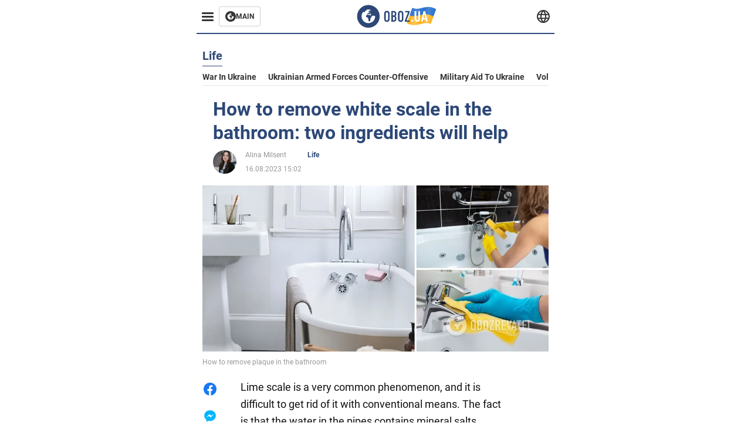

--- FILE ---
content_type: text/css
request_url: https://cdn2.obozrevatel.com/commons/index.min.css?v=965878200
body_size: 12144
content:
/*! normalize.css v8.0.1 | MIT License | github.com/necolas/normalize.css */html{line-height:1.15;-webkit-text-size-adjust:100%}body{margin:0}main{display:block}h1{font-size:2em;margin:.67em 0}hr{-webkit-box-sizing:content-box;box-sizing:content-box;height:0;overflow:visible}pre{font-family:monospace,monospace;font-size:1em}a{background-color:transparent}abbr[title]{border-bottom:none;text-decoration:underline;-webkit-text-decoration:underline dotted;text-decoration:underline dotted}b,strong{font-weight:bolder}code,kbd,samp{font-family:monospace,monospace;font-size:1em}small{font-size:80%}sub,sup{font-size:75%;line-height:0;position:relative;vertical-align:baseline}sub{bottom:-.25em}sup{top:-.5em}img{border-style:none}button,input,optgroup,select,textarea{font-family:inherit;font-size:100%;line-height:1.15;margin:0}button,input{overflow:visible}button,select{text-transform:none}[type=button],[type=reset],[type=submit],button{-webkit-appearance:button}[type=button]::-moz-focus-inner,[type=reset]::-moz-focus-inner,[type=submit]::-moz-focus-inner,button::-moz-focus-inner{border-style:none;padding:0}[type=button]:-moz-focusring,[type=reset]:-moz-focusring,[type=submit]:-moz-focusring,button:-moz-focusring{outline:1px dotted ButtonText}fieldset{padding:.35em .75em .625em}legend{-webkit-box-sizing:border-box;box-sizing:border-box;color:inherit;display:table;max-width:100%;padding:0;white-space:normal}progress{vertical-align:baseline}textarea{overflow:auto}[type=checkbox],[type=radio]{-webkit-box-sizing:border-box;box-sizing:border-box;padding:0}[type=number]::-webkit-inner-spin-button,[type=number]::-webkit-outer-spin-button{height:auto}[type=search]{-webkit-appearance:textfield;outline-offset:-2px}[type=search]::-webkit-search-decoration{-webkit-appearance:none}::-webkit-file-upload-button{-webkit-appearance:button;font:inherit}details{display:block}summary{display:list-item}[hidden],template{display:none}*{margin:0;padding:0;-webkit-box-sizing:border-box;box-sizing:border-box}body{width:100%;min-width:375px;height:100vh;font-size:14px;position:relative;background:#fff;font-family:Roboto,sans-serif;color:#555;display:grid;grid-template-rows:auto 1fr auto}body.\--stop{overflow-y:hidden;padding:0 17px 0 0}body.\--stop .header{right:17px}a{text-decoration:none;color:#000}img{width:100%;max-width:100%;height:auto}@media (max-width:1790px){body.\--stop .header{max-width:calc(100% - 337px)}}@media (max-width:1320px){body.\--stop .header{max-width:650px}}@media (max-width:990px){body.\--stop .header{max-width:100%}}@media (max-width:768px){body.\--stop{padding:0}body.\--stop .header{right:0}}@font-face{font-family:Roboto;font-style:italic;font-weight:400;font-display:swap;src:local("Roboto Italic"),local("Roboto-Italic"),url(https://fonts.gstatic.com/s/roboto/v20/KFOkCnqEu92Fr1Mu51xMIzIFKw.woff2) format("woff2");unicode-range:u+0400-045f,u+0490-0491,u+04b0-04b1,u+2116}@font-face{font-family:Roboto;font-style:italic;font-weight:400;font-display:swap;src:local("Roboto Italic"),local("Roboto-Italic"),url(https://fonts.gstatic.com/s/roboto/v20/KFOkCnqEu92Fr1Mu51xIIzI.woff2) format("woff2");unicode-range:u+00??,u+0131,u+0152-0153,u+02bb-02bc,u+02c6,u+02da,u+02dc,u+2000-206f,u+2074,u+20ac,u+2122,u+2191,u+2193,u+2212,u+2215,u+feff,u+fffd}@font-face{font-family:Roboto;font-style:normal;font-weight:400;font-display:swap;src:local("Roboto"),local("Roboto-Regular"),url(https://fonts.gstatic.com/s/roboto/v20/KFOmCnqEu92Fr1Mu5mxKOzY.woff2) format("woff2");unicode-range:u+0400-045f,u+0490-0491,u+04b0-04b1,u+2116}@font-face{font-family:Roboto;font-style:normal;font-weight:400;font-display:swap;src:local("Roboto"),local("Roboto-Regular"),url(https://fonts.gstatic.com/s/roboto/v20/KFOmCnqEu92Fr1Mu4mxK.woff2) format("woff2");unicode-range:u+00??,u+0131,u+0152-0153,u+02bb-02bc,u+02c6,u+02da,u+02dc,u+2000-206f,u+2074,u+20ac,u+2122,u+2191,u+2193,u+2212,u+2215,u+feff,u+fffd}@font-face{font-family:Roboto;font-style:normal;font-weight:700;font-display:swap;src:local("Roboto Bold"),local("Roboto-Bold"),url(https://fonts.gstatic.com/s/roboto/v20/KFOlCnqEu92Fr1MmWUlfABc4EsA.woff2) format("woff2");unicode-range:u+0400-045f,u+0490-0491,u+04b0-04b1,u+2116}@font-face{font-family:Roboto;font-style:normal;font-weight:700;font-display:swap;src:local("Roboto Bold"),local("Roboto-Bold"),url(https://fonts.gstatic.com/s/roboto/v20/KFOlCnqEu92Fr1MmWUlfBBc4.woff2) format("woff2");unicode-range:u+00??,u+0131,u+0152-0153,u+02bb-02bc,u+02c6,u+02da,u+02dc,u+2000-206f,u+2074,u+20ac,u+2122,u+2191,u+2193,u+2212,u+2215,u+feff,u+fffd}.archiveNews .topLine{color:#2d4878}.archiveNews .hr{width:100%;height:1px;background:#999;margin:30px 0}.archiveNews .newsLinks_wrapper{display:-webkit-box;display:-ms-flexbox;display:flex;-webkit-box-align:center;-ms-flex-align:center;align-items:center;background-color:#f5f5f5;border-radius:10px;padding:30px 20px;margin-bottom:40px}.archiveNews .newsLinks_wrapper .newsLinks{max-width:880px;margin:0 auto;display:-webkit-box;display:-ms-flexbox;display:flex;-webkit-box-orient:vertical;-webkit-box-direction:normal;-ms-flex-direction:column;flex-direction:column;row-gap:20px}.archiveNews .newsLinks_wrapper .newsLinks .newsLink{display:-webkit-box;display:-ms-flexbox;display:flex;-webkit-box-align:center;-ms-flex-align:center;align-items:center;-webkit-column-gap:20px;-moz-column-gap:20px;column-gap:20px;font-size:15px}.archiveNews .newsLinks_wrapper .newsLinks .newsLink .date{font-size:13px;color:#000;width:37px}.archiveNews .newsLinks_wrapper .newsLinks .newsLink .title{-webkit-box-flex:1;-ms-flex:1;flex:1;color:#2d4878;font-weight:700;border-bottom:1px solid hsla(0,0%,43.1%,.5019607843137255)}.archiveNews .newsLinks_wrapper .newsLinks .newsLink .title p{display:-webkit-box;-webkit-line-clamp:1;-webkit-box-orient:vertical;overflow:hidden}.archiveNews .newsLinks_wrapper .newsLinks .newsLink>*{padding-bottom:20px}@media (max-width:1320px){.archiveNews .newsLinks_wrapper .newsLinks .newsLink{-webkit-box-align:unset;-ms-flex-align:unset;align-items:unset}.archiveNews .newsLinks_wrapper .newsLinks .newsLink .title p{display:-webkit-box;-webkit-line-clamp:4;-webkit-box-orient:vertical;overflow:hidden}}.pollCollection{-webkit-box-orient:vertical;-webkit-box-direction:normal;-ms-flex-direction:column;flex-direction:column;gap:34px}.main,.pollCollection{display:-webkit-box;display:-ms-flexbox;display:flex}.main{width:100%;max-width:100%;margin:auto 0;-webkit-box-align:stretch;-ms-flex-align:stretch;align-items:stretch;-webkit-box-pack:center;-ms-flex-pack:center;justify-content:center;background:#fff}.main .main_content{width:100%;max-width:1470px;height:100%;min-width:1470px;margin:0 auto;padding:82px 30px 0}@media (max-width:1790px){.main .main_content{min-width:auto;padding:82px 20px 0}}@media (max-width:1320px){.main .main_content{max-width:630px;min-width:630px}}@media (max-width:990px){.main .main_content{min-width:auto}}@media (max-width:768px){.main{max-width:375px;margin:82px auto 0}.main .main_content{padding:0 15px}}.noData{width:100%;max-width:100%;display:-webkit-box;display:-ms-flexbox;display:flex;-webkit-box-align:center;-ms-flex-align:center;align-items:center;-webkit-box-pack:center;-ms-flex-pack:center;justify-content:center;padding:50px 0;background:#f5f5f5}.noData .noData_text{font-weight:400;font-size:14px;line-height:135%;color:#555}.asideBanner{max-width:100%;min-width:160px;height:100%;background:#fff;position:-webkit-sticky;position:sticky;top:0}.asideBanner,.asideBanner .asideBanner_item{width:100%;display:-webkit-box;display:-ms-flexbox;display:flex;-webkit-box-pack:center;-ms-flex-pack:center;justify-content:center}.asideBanner .asideBanner_item{height:630px;-webkit-box-align:center;-ms-flex-align:center;align-items:center}.asideBanner .asideBanner_item div:not(.banner_title){min-height:600px}@media (max-width:1790px){.asideBanner{width:160px}}@media (max-width:1320px){.asideBanner{width:100%}}@media (max-width:990px){.asideBanner{display:none;visibility:hidden}}.sectionTop{width:100%;max-width:100%;margin:0 0 40px}.sectionTop .sectionTop_grid{display:grid;grid-template-columns:repeat(4,1fr);gap:40px 30px;grid-template-areas:"card1 card1  card2 card3" "card1 card1 card4 card5"}.sectionTop .sectionTop_gridItem{width:100%;position:relative}.sectionTop .sectionTop_gridItem:first-child{grid-area:card1}.sectionTop .sectionTop_gridItem:first-child:after{content:"";width:1px;height:100%;position:absolute;background:#e2e2e2;top:0;right:-15px}.sectionTop .sectionTop_gridItem:nth-child(2){grid-area:card2}.sectionTop .sectionTop_gridItem:nth-child(2):after{content:"";width:1px;height:100%;position:absolute;background:#e2e2e2;top:0;right:-15px}.sectionTop .sectionTop_gridItem:nth-child(2):before{content:"";width:100%;height:1px;position:absolute;background:#e2e2e2;left:0;bottom:-20px}.sectionTop .sectionTop_gridItem:nth-child(3){grid-area:card3}.sectionTop .sectionTop_gridItem:nth-child(3):before{content:"";width:100%;height:1px;position:absolute;background:#e2e2e2;left:0;bottom:-20px}.sectionTop .sectionTop_gridItem:nth-child(4){grid-area:card4}.sectionTop .sectionTop_gridItem:nth-child(4):after{content:"";width:1px;height:100%;position:absolute;background:#e2e2e2;top:0;right:-15px}.sectionTop .sectionTop_gridItem:nth-child(5){grid-area:card5}@media (max-width:1320px){.sectionTop .sectionTop_grid{grid-template-areas:"card1 card1  card1 card1" "card2 card2 card3 card3" "card4 card4 card5 card5"}.sectionTop .sectionTop_gridItem:first-child:after,.sectionTop .sectionTop_gridItem:first-child:before{content:none}.sectionTop .sectionTop_gridItem:first-child:before{content:"";width:100%;height:1px;position:absolute;background:#e2e2e2;left:0;bottom:-20px}}@media (max-width:768px){.sectionTop .sectionTop_grid{display:-webkit-box;display:-ms-flexbox;display:flex;-webkit-box-orient:vertical;-webkit-box-direction:normal;-ms-flex-direction:column;flex-direction:column}.sectionTop .sectionTop_gridItem:nth-child(2n):after,.sectionTop .sectionTop_gridItem:nth-child(2n):before,.sectionTop .sectionTop_gridItem:nth-child(odd):after,.sectionTop .sectionTop_gridItem:nth-child(odd):before{content:none}.sectionTop .sectionTop_gridItem:nth-child(2n):before,.sectionTop .sectionTop_gridItem:nth-child(odd):before{content:"";width:100%;height:1px;position:absolute;background:#e2e2e2;left:0;bottom:-20px}}.sectionTopHeding{width:100%;max-width:100%;position:relative;border-bottom:1px solid #e2e2e2;margin:0 0 20px;display:-webkit-box;display:-ms-flexbox;display:flex;-webkit-box-align:center;-ms-flex-align:center;align-items:center}.sectionTopHeding .sectionPage_h1,.sectionTopHeding .sectionTopHeding_title{font-weight:700;font-size:20px;line-height:135%;color:#2d4878;position:relative;margin:0;white-space:nowrap}.sectionTopHeding .sectionTopHeding_title{width:100%;max-width:-webkit-max-content;max-width:-moz-max-content;max-width:max-content;margin:0 30px 3px 0}.sectionTopHeding .sectionTopHeding_title:after{content:"";width:100%;height:1px;position:absolute;left:0;bottom:-4px;background:#2d4878}.sectionTopHeding .sectionTopHeding_list{width:100%;max-width:100%;overflow-x:auto}.sectionTopHeding .sectionTopHeding_list::-webkit-scrollbar{height:6px;border-radius:4px}.sectionTopHeding .sectionTopHeding_list::-webkit-scrollbar-track{background:#f5f5f5}.sectionTopHeding .sectionTopHeding_list::-webkit-scrollbar-thumb{background:#e2e2e2;border-radius:4px}.sectionTopHeding .sectionTopHeding_list::-webkit-scrollbar-thumb:hover{background:#e2e2e2}.sectionTopHeding .sectionTopHeding_link{font-weight:700;font-size:14px;line-height:135%;color:#333;text-transform:capitalize;margin:0 20px 0 0}.sectionTopHeding .sectionTopHeding_link:last-child{margin:0}@media (max-width:1320px){.sectionTopHeding{-ms-flex-wrap:wrap;flex-wrap:wrap}.sectionTopHeding .sectionTopHeding_list{margin-top:10px;max-width:100%;padding:0 0 5px}.sectionTopHeding .sectionTopHeding_link{white-space:nowrap}}@media (max-width:768px){.sectionTopHeding .sectionTopHeding_list::-webkit-scrollbar{height:0;border-radius:4px}}.card{width:100%;max-width:100%;background:#fff;-webkit-box-orient:vertical;-webkit-box-direction:normal;-ms-flex-direction:column;flex-direction:column}.card,.card .card_img{display:-webkit-box;display:-ms-flexbox;display:flex}.card .card_img{aspect-ratio:21/10;margin:0 0 15px;background:#b6b6b6;position:relative}.card .card_picture{width:100%;max-width:100%;display:-webkit-box;display:-ms-flexbox;display:flex}.card .card_imgLink{position:absolute;inset:0;z-index:1}.card .card_content{width:100%;max-width:100%;display:-webkit-box;display:-ms-flexbox;display:flex;-webkit-box-orient:vertical;-webkit-box-direction:normal;-ms-flex-direction:column;flex-direction:column}.card .card_titleLink{font-weight:700;font-size:16px;line-height:125%;color:#2d4878}.card .card_desc{font-weight:400;font-size:14px;line-height:135%;color:#555}.card .card_desc,.card .card_title{margin:0 0 10px;display:-webkit-box;-webkit-line-clamp:3;-webkit-box-orient:vertical;overflow:hidden}.card .card_info{display:-webkit-box;display:-ms-flexbox;display:flex;-webkit-box-align:center;-ms-flex-align:center;align-items:center;-ms-flex-wrap:wrap;flex-wrap:wrap;gap:10px}.card .card_labelLink{font-weight:700;font-size:12px;line-height:135%;color:#2d4878}.card .card_time{font-weight:400;font-size:12px;line-height:135%;color:#999}.card.\--horizontal{-webkit-box-orient:horizontal;-webkit-box-direction:normal;-ms-flex-direction:row;flex-direction:row}.card.\--horizontal .card_img{width:100%;max-width:450px;display:-webkit-box;display:-ms-flexbox;display:flex;margin:0 0 0 30px;-webkit-box-ordinal-group:2;-ms-flex-order:1;order:1}.card.\--horizontal .card_titleLink{font-size:18px}.card.\--extraLarge .card_img{margin:0 0 25px}.card.\--extraLarge .card_titleLink{font-size:32px}.card.\--large .card_img{margin:0 0 20px}.card.\--large .card_titleLink{font-size:26px}.card.\--middle .card_titleLink{font-size:18px}.card.\--textCenter .card_content{-webkit-box-align:center;-ms-flex-align:center;align-items:center}.card.\--textCenter .card_desc,.card.\--textCenter .card_title{text-align:center}@media (max-width:768px){.card .card_title{-webkit-line-clamp:4}.card.\--extraLarge .card_titleLink{font-size:26px}.card.\--horizontal{-webkit-box-orient:vertical;-webkit-box-direction:normal;-ms-flex-direction:column;flex-direction:column}.card.\--horizontal .card_img{margin:25px 0 0}.card.\--large .card_titleLink{font-size:22px}}.reaction{gap:10px}.reaction,.reaction .reaction_item{display:-webkit-box;display:-ms-flexbox;display:flex;-webkit-box-align:center;-ms-flex-align:center;align-items:center}.reaction .reaction_icon{width:16px;height:16px;margin:0 6px 0 0}.reaction .reaction_value{font-weight:400;font-size:12px;line-height:134%;color:#999}.showMore{-webkit-box-pack:center;-ms-flex-pack:center;justify-content:center;position:relative;padding:10px 0;margin:0 0 40px}.showMore,.showMore .showMore_btn{display:-webkit-box;display:-ms-flexbox;display:flex;-webkit-box-align:center;-ms-flex-align:center;align-items:center}.showMore .showMore_btn{background:none;outline:none;cursor:pointer;padding:10px 20px;border:1px solid #b6b6b6;border-radius:4px;background:#fff;white-space:nowrap;position:absolute;top:-20px;left:50%;-webkit-transform:translateX(-50%);transform:translateX(-50%);z-index:3}.showMore .showMore_btnText{font-weight:700;font-size:14px;line-height:135%;color:#333}@media (max-width:768px){.showMore{margin:0 0 20px}}html.\--noScroll{overflow:hidden}.manualBlock{display:-webkit-box;display:-ms-flexbox;display:flex;-webkit-box-orient:vertical;-webkit-box-direction:normal;-ms-flex-direction:column;flex-direction:column;padding-bottom:20px}.manualBlock .manualBlock_title{padding-bottom:20px;font-size:24px;font-weight:700;color:#191b1e}.manualBlock .manualBlock_title:not(span):hover{color:#2d4878}.manualBlock .manualBlock_items{gap:30px}.manualBlock .manualBlock_item,.manualBlock .manualBlock_items{display:-webkit-box;display:-ms-flexbox;display:flex;-webkit-box-orient:vertical;-webkit-box-direction:normal;-ms-flex-direction:column;flex-direction:column}.manualBlock .manualBlock_item{position:relative}.manualBlock .manualBlock_more{display:-webkit-box;display:-ms-flexbox;display:flex;gap:6px;margin-top:30px;font-size:14px;font-weight:700;color:#141414}.manualBlock .manualBlock_more .icon{fill:#141414}.manualBlock .manualBlock_more .icon:hover,.manualBlock .manualBlock_more:hover{color:#2d4878;fill:#2d4878}.manualBlock+.manualBlock{margin-top:20px;padding-top:20px;border-top:1px solid #d3d8e0}.sectionCol{width:100%;max-width:100%;display:grid;grid-template-columns:minmax(610px,65.96%) minmax(300px,31.91%);gap:0 30px;margin:0 0 40px}.sectionCol .sectionCol_item{width:100%;max-width:100%;display:-webkit-box;display:-ms-flexbox;display:flex;-webkit-box-orient:vertical;-webkit-box-direction:normal;-ms-flex-direction:column;flex-direction:column;position:relative}.sectionCol .sectionCol_item:nth-child(2):before{content:"";width:1px;height:100%;position:absolute;background:#e2e2e2;top:0;left:-15px}@media (max-width:1320px){.sectionCol{display:-webkit-box;display:-ms-flexbox;display:flex;-webkit-box-orient:vertical;-webkit-box-direction:normal;-ms-flex-direction:column;flex-direction:column}.sectionCol .sectionCol_item:nth-child(2):after,.sectionCol .sectionCol_item:nth-child(2):before{content:none}}.section{position:relative;width:100%;max-width:100%}.section.\--list .section_list{display:-webkit-box;display:-ms-flexbox;display:flex;-webkit-box-orient:vertical;-webkit-box-direction:normal;-ms-flex-direction:column;flex-direction:column;gap:40px 0;margin:0 0 20px;padding:0 0 40px}.section.\--list .section_item{position:relative}.section.\--list .section_item:before{content:"";width:100%;height:1px;position:absolute;background:#e2e2e2;left:0;bottom:-20px}.section.\--list .section_item:last-child:after,.section.\--list .section_item:last-child:before{content:none}.section.\--grid .section_list{width:100%;position:relative;display:grid;grid-template-columns:repeat(6,1fr);margin:0 0 20px;gap:0 30px;grid-template-areas:"card1 card1 card1 card2 card2 card2" "card3 card3 card3 card3 card3 card3" "banner1 banner1 banner1 banner1 banner1 banner1" "card4 card4 card4 card4 card4 card4" "card5 card5 card5 card5 card6 card6" "card5 card5 card5 card5 card7 card7" "card8 card8 card9 card9 card10 card10" "banner2 banner2 banner2 banner2 banner2 banner2" "card11 card11 card11 card11 card11 card11" "card12 card12 card12 card13 card13 card13" "card14 card14 card14 card14 card14 card14" "banner3 banner3 banner3 banner3 banner3 banner3" "card15 card15 card15 card15 card16 card16" "card15 card15 card15 card15 card17 card17" "card18 card18 card19 card19 card20 card20"}.section.\--grid .section_item{position:relative;margin:0 0 40px}.section.\--grid .section_item:first-child{grid-area:card1}.section.\--grid .section_item:first-child:after{content:"";width:1px;height:100%;position:absolute;background:#e2e2e2;top:0;right:-15px}.section.\--grid .section_item:nth-child(2){grid-area:card2}.section.\--grid .section_item:nth-child(3){grid-area:card3}.section.\--grid .section_item:nth-child(3):after{content:"";width:100%;height:1px;position:absolute;background:#e2e2e2;left:0;top:-20px}.section.\--grid .section_item:nth-child(4){grid-area:banner1}.section.\--grid .section_item:nth-child(5){grid-area:card4}.section.\--grid .section_item:nth-child(5):after{content:"";width:100%;height:1px;position:absolute;background:#e2e2e2;left:0;top:-20px}.section.\--grid .section_item:nth-child(5):before{content:"";width:100%;height:1px;position:absolute;background:#e2e2e2;left:0;bottom:-20px}.section.\--grid .section_item:nth-child(6){grid-area:card5}.section.\--grid .section_item:nth-child(6):after{content:"";width:1px;height:100%;position:absolute;background:#e2e2e2;top:0;right:-15px}.section.\--grid .section_item:nth-child(6):before{content:"";width:100%;height:1px;position:absolute;background:#e2e2e2;left:0;bottom:-20px}.section.\--grid .section_item:nth-child(7){grid-area:card6}.section.\--grid .section_item:nth-child(7):before{content:"";width:100%;height:1px;position:absolute;background:#e2e2e2;left:0;bottom:-20px}.section.\--grid .section_item:nth-child(8){grid-area:card7}.section.\--grid .section_item:nth-child(8):before{content:"";width:100%;height:1px;position:absolute;background:#e2e2e2;left:0;bottom:-20px}.section.\--grid .section_item:nth-child(9){grid-area:card8}.section.\--grid .section_item:nth-child(9):after{content:"";width:1px;height:100%;position:absolute;background:#e2e2e2;top:0;right:-15px}.section.\--grid .section_item:nth-child(10){grid-area:card9}.section.\--grid .section_item:nth-child(10):after{content:"";width:1px;height:100%;position:absolute;background:#e2e2e2;top:0;right:-15px}.section.\--grid .section_item:nth-child(11){grid-area:card10}.section.\--grid .section_item:nth-child(12){grid-area:banner2}.section.\--grid .section_item:nth-child(13){grid-area:card11}.section.\--grid .section_item:nth-child(13):after{content:"";width:100%;height:1px;position:absolute;background:#e2e2e2;left:0;top:-20px}.section.\--grid .section_item:nth-child(13):before{content:"";width:100%;height:1px;position:absolute;background:#e2e2e2;left:0;bottom:-20px}.section.\--grid .section_item:nth-child(14){grid-area:card12}.section.\--grid .section_item:nth-child(14):after{content:"";width:1px;height:100%;position:absolute;background:#e2e2e2;top:0;right:-15px}.section.\--grid .section_item:nth-child(15){grid-area:card13}.section.\--grid .section_item:nth-child(16){grid-area:banner3}.section.\--grid .section_item:nth-child(17){grid-area:card14}.section.\--grid .section_item:nth-child(17):after{content:"";width:100%;height:1px;position:absolute;background:#e2e2e2;left:0;top:-20px}.section.\--grid .section_item:nth-child(17):before{content:"";width:100%;height:1px;position:absolute;background:#e2e2e2;left:0;bottom:-20px}.section.\--grid .section_item:nth-child(18){grid-area:card15}.section.\--grid .section_item:nth-child(18):after{content:"";width:1px;height:100%;position:absolute;background:#e2e2e2;top:0;right:-15px}.section.\--grid .section_item:nth-child(18):before{content:"";width:100%;height:1px;position:absolute;background:#e2e2e2;left:0;bottom:-20px}.section.\--grid .section_item:nth-child(19){grid-area:card16}.section.\--grid .section_item:nth-child(19):before{content:"";width:100%;height:1px;position:absolute;background:#e2e2e2;left:0;bottom:-20px}.section.\--grid .section_item:nth-child(20){grid-area:card17}.section.\--grid .section_item:nth-child(20):before{content:"";width:100%;height:1px;position:absolute;background:#e2e2e2;left:0;bottom:-20px}.section.\--grid .section_item:nth-child(21){grid-area:card18}.section.\--grid .section_item:nth-child(21):after{content:"";width:1px;height:100%;position:absolute;background:#e2e2e2;top:0;right:-15px}.section.\--grid .section_item:nth-child(22){grid-area:card19}.section.\--grid .section_item:nth-child(22):after{content:"";width:1px;height:100%;position:absolute;background:#e2e2e2;top:0;right:-15px}.section.\--grid .section_item:nth-child(23){grid-area:card20}.section.\--grid .section_item .banner{margin:0}.section.\--right{height:100%}.section.\--right .banner,.section.\--right .noData{position:-webkit-sticky;position:sticky;top:70px}.section.\--right .banner{margin:0 0 20px}.section.\--right .section_list{display:-webkit-box;display:-ms-flexbox;display:flex;-webkit-box-orient:vertical;-webkit-box-direction:normal;-ms-flex-direction:column;flex-direction:column}.section.\--right .section_item{margin:20px 0;position:relative}.section.\--right .section_item:before{content:"";width:100%;height:1px;position:absolute;background:#e2e2e2;left:0;bottom:-20px}.section.\--right .section_item:first-child{margin:0 0 20px}.section.\--right .section_item:nth-child(4){margin:20px 0 40px}.section.\--right .section_item:nth-child(4):after,.section.\--right .section_item:nth-child(4):before{content:none}@media (max-width:1320px){.section.\--right:after,.section.\--right:before{content:none}.section.\--right .section_list{display:grid;grid-template-columns:repeat(2,1fr);gap:40px 30px;margin:0 0 40px}.section.\--right .section_item,.section.\--right .section_item:first-child{margin:0}.section.\--right .section_item:first-child:after{content:"";width:1px;height:100%;position:absolute;background:#e2e2e2;top:0;right:-15px}.section.\--right .section_item:nth-child(3):after,.section.\--right .section_item:nth-child(3):before{content:none}.section.\--right .section_item:nth-child(3):after{content:"";width:1px;height:100%;position:absolute;background:#e2e2e2;top:0;right:-15px}.section.\--right .section_item:nth-child(4){margin:0}}@media (max-width:768px){.section.\--grid .section_list{display:-webkit-box;display:-ms-flexbox;display:flex;-webkit-box-orient:vertical;-webkit-box-direction:normal;-ms-flex-direction:column;flex-direction:column;gap:0;border-bottom:none}.section.\--grid .section_item{position:relative}.section.\--grid .section_item:nth-child(2n):after,.section.\--grid .section_item:nth-child(2n):before,.section.\--grid .section_item:nth-child(odd):after,.section.\--grid .section_item:nth-child(odd):before{content:none}.section.\--grid .section_item:nth-child(2n):before,.section.\--grid .section_item:nth-child(odd):before{content:"";width:100%;height:1px;position:absolute;background:#e2e2e2;left:0;bottom:-20px}}.sectionHeding{width:100%;max-width:100%;border-bottom:1px solid #e2e2e2;margin:0 0 20px}.sectionHeding .sectionHeding_h2{width:100%;max-width:-webkit-max-content;max-width:-moz-max-content;max-width:max-content;font-weight:700;font-size:20px;line-height:135%;color:#2d4878;position:relative;margin:0 0 3px}.sectionHeding .sectionHeding_h2:after{content:"";width:100%;height:1px;position:absolute;left:0;bottom:-4px;background:#2d4878}.sectionHeding .sectionHeding_link{position:absolute;inset:0;z-index:1}.header_menu{width:100%;max-width:-webkit-max-content;max-width:-moz-max-content;max-width:max-content}.header_menu .header_menuWrapp{gap:10px}.header_menu .btn_main,.header_menu .header_menuWrapp{display:-webkit-box;display:-ms-flexbox;display:flex;-webkit-box-align:center;-ms-flex-align:center;align-items:center}.header_menu .btn_main{gap:8px;position:relative;border:1px solid #d0d0d0;border-radius:3px;padding:7px 10px}.header_menu .btn_main .btn_mainIcon{width:18px;height:18px}.header_menu .btn_main .btn_mainTitle{font-family:Roboto;font-size:12px;font-weight:700;line-height:normal;color:#333}.header_menu .btn_main .btn_mainLink{position:absolute;inset:0}.header_menu .header_menuBtn{border:none;background:none;outline:none;width:38px;height:32px;position:relative;display:-webkit-box;display:-ms-flexbox;display:flex;-webkit-box-align:center;-ms-flex-align:center;align-items:center;-webkit-box-pack:center;-ms-flex-pack:center;justify-content:center;cursor:pointer;-webkit-transition:.4s;transition:.4s;background:#fff;z-index:100}.header_menu .header_menuIcon{position:relative}.header_menu .header_menuIcon,.header_menu .header_menuIcon:after,.header_menu .header_menuIcon:before{display:block;background:#333;width:20px;height:3px;border-radius:2px;-webkit-transition:.4s;transition:.4s}.header_menu .header_menuIcon:after,.header_menu .header_menuIcon:before{content:"";position:absolute}.header_menu .header_menuIcon:after{top:6px}.header_menu .header_menuIcon:before{top:-6px}.header_menu .header_menuNav{position:absolute;height:0;width:325px;z-index:1;overflow:hidden;top:0;left:0;background:#fff;border-right:1px solid #e2e2e2;-webkit-box-shadow:0 4px 10px rgba(0,0,0,.2);box-shadow:0 4px 10px rgba(0,0,0,.2);padding:0 25px;-webkit-transition:all .3s ease;transition:all .3s ease}.header_menu .header_menuNav .header_menuBtn{width:38px;height:32px;margin:0 0 12px 5px}.header_menu .header_menuList{background:#fff;display:-webkit-box;display:-ms-flexbox;display:flex;-webkit-box-orient:vertical;-webkit-box-direction:normal;-ms-flex-direction:column;flex-direction:column;gap:2px}.header_menu .header_menuList:not(.\--sub){margin:60px 0 0}.header_menu .header_menuList.\--sub{position:absolute;left:282px;top:-11px;padding:20px;width:100%;max-width:100%;z-index:10;border-radius:4px;border:1px solid #e2e2e2;-webkit-box-shadow:0 4px 10px rgba(0,0,0,.2);box-shadow:0 4px 10px rgba(0,0,0,.2);display:none}.header_menu .header_menuList.\--sub:before{content:"";position:absolute;background:#fff;width:20px;height:20px;border-bottom:1px solid #e2e2e2;border-left:1px solid #e2e2e2;-webkit-transform:rotate(45deg);transform:rotate(45deg);top:26px;left:-11px;z-index:1}.header_menu .header_menuItemIcon{width:12px;height:12px;display:-webkit-box;display:-ms-flexbox;display:flex;position:absolute;right:15px;top:50%;-webkit-transform:translateY(-50%);transform:translateY(-50%);z-index:2}.header_menu .header_menuItem{position:relative;background:#fff;border-radius:4px;z-index:2}.header_menu .header_menuItem:not(.\--sub):before{content:"";position:absolute;min-height:100%;width:25px;top:0;right:-20px;z-index:-1;background:transparent}@media (min-width:991px){.header_menu .header_menuItem:hover{background:#f5f5f5}.header_menu .header_menuItem:hover .header_menuList.\--sub{display:-webkit-box;display:-ms-flexbox;display:flex}}.header_menu .header_menuItemLink{display:-webkit-box;display:-ms-flexbox;display:flex;font-weight:700;font-size:16px;line-height:135%;color:#2d4878;padding:14px 15px}.header_menu .header_menuItemLink.\--sub{padding:10px;font-size:14px;color:#333}.header_menu .header_menuLogo{width:90px;height:50px;padding:13px 0;display:-webkit-box;display:-ms-flexbox;display:flex;position:relative}.header_menu .header_menuLogoLink{position:absolute;inset:0;z-index:1}.header_menu.\--active .header_menuBtn .header_menuIcon{background:transparent}.header_menu.\--active .header_menuBtn .header_menuIcon:after,.header_menu.\--active .header_menuBtn .header_menuIcon:before{top:0;width:100%}.header_menu.\--active .header_menuBtn .header_menuIcon:after{-webkit-transform:rotate(-45deg);transform:rotate(-45deg)}.header_menu.\--active .header_menuBtn .header_menuIcon:before{-webkit-transform:rotate(45deg);transform:rotate(45deg)}.header_menu.\--active .header_menuNav{overflow:initial;height:100vh;padding:10px 25px 40px}@media (max-width:990px){.header_menu .header_menuNav{width:100%;top:58px;-webkit-box-shadow:none;box-shadow:none;padding:0 25px;border:none;overflow:auto;scrollbar-color:#e2e2e2;scrollbar-width:thin}.header_menu .header_menuNav::-webkit-scrollbar{height:6px;width:6px;border-radius:3px}.header_menu .header_menuNav::-webkit-scrollbar-track{background:#e2e2e2}.header_menu .header_menuNav::-webkit-scrollbar-thumb{background:#333;border-radius:3px}.header_menu .header_menuNav::-webkit-scrollbar-thumb:hover{background:#333}.header_menu .header_menuList:not(.\--sub){width:100%;max-width:630px;margin:0 auto;padding:40px 0}.header_menu .header_menuList.\--sub{position:static;border:none;-webkit-box-shadow:none;box-shadow:none;display:-webkit-box;display:-ms-flexbox;display:flex;-webkit-box-orient:horizontal;-webkit-box-direction:normal;-ms-flex-direction:row;flex-direction:row;-webkit-box-pack:justify;-ms-flex-pack:justify;justify-content:space-between;-ms-flex-wrap:wrap;flex-wrap:wrap;gap:15px 30px;margin:0 0 20px;padding:0}.header_menu .header_menuList.\--sub:before{content:none}.header_menu .header_menuItemLink{width:100%;max-width:-webkit-max-content;max-width:-moz-max-content;max-width:max-content;padding:0}.header_menu .header_menuItemLink:not(.\--sub){font-size:18px;margin:0 0 20px}.header_menu .header_menuItemLink.\--sub{padding:0}.header_menu .header_menuItem{width:100%;max-width:100%;border-radius:0}.header_menu .header_menuItem:not(.\--sub){margin:0 0 20px;border-bottom:1px solid #e2e2e2}.header_menu .header_menuItem.\--sub{width:45%;max-width:100%}.header_menu .header_menuItem:not(.\--sub):before{content:none}.header_menu .header_menuBtn.\--sub,.header_menu .header_menuItemIcon{display:none;visibility:hidden}.header_menu.\--active .header_menuNav{left:0;right:0;overflow:scroll}}@media (max-width:768px){.header_menu{border:none;margin:0 0 0 10px}.header_menu .header_menuWrapp{gap:0}.header_menu .btn_main{border:none}.header_menu .btn_main .btn_mainTitle{display:none}.header_menu .header_menuList{padding:40px}.header_menu .header_menuList.\--sub{gap:15px 20px}.header_menu .header_menuNav{top:54px;padding:0 15px}.header_menu.\--active .header_menuNav{padding:0 15px 40px}}.header_logo{min-width:135px;height:40px;position:relative;display:-webkit-box;display:-ms-flexbox;display:flex}.header_logo .header_logoLink{position:absolute;inset:0;z-index:1}@media (max-width:768px){.header_logo{width:147px;height:36px}}.header_lang{position:relative}.header_lang .header_langBtn{width:38px;height:32px;position:relative;cursor:pointer;border-radius:3px}.header_lang .header_langBtn,.header_lang .header_langBtn .socialIcon{display:-webkit-box;display:-ms-flexbox;display:flex;-webkit-box-align:center;-ms-flex-align:center;align-items:center;-webkit-box-pack:center;-ms-flex-pack:center;justify-content:center}.header_lang .header_langBtn .socialIcon{width:22px;height:22px}.header_lang .header_langList{width:100%;min-width:-webkit-max-content;min-width:-moz-max-content;min-width:max-content;display:-webkit-box;display:-ms-flexbox;display:flex;-webkit-box-orient:vertical;-webkit-box-direction:normal;-ms-flex-direction:column;flex-direction:column;background:#fff;position:absolute;opacity:0;top:47px;right:-10px;padding:0 20px;border:1px solid #e2e2e2;-webkit-box-shadow:0 4px 10px rgba(0,0,0,.2);box-shadow:0 4px 10px rgba(0,0,0,.2);border-radius:4px;height:auto;max-height:0;-webkit-transition:all .3s;transition:all .3s;overflow:hidden;z-index:2}.header_lang .header_langList:before{content:"";position:absolute;background:#fff;width:20px;height:20px;border-top:1px solid #e2e2e2;border-left:1px solid #e2e2e2;-webkit-transform:rotate(45deg);transform:rotate(45deg);top:-11px;right:17px;z-index:1}.header_lang .header_langList.\--show{overflow:visible;opacity:1;z-index:3;max-height:700px}.header_lang .header_langItem{padding:10px;position:relative;border-radius:4px;text-align:center}@media (min-width:991px){.header_lang .header_langItem:hover{background:#f5f5f5}}.header_lang .header_langTitle{font-weight:700;font-size:14px;line-height:135%;text-align:center}.header_lang .header_langLink{position:absolute;inset:0;z-index:1}.header_lang.\--active .header_langList{max-height:700px;opacity:1;z-index:3;padding:20px;overflow:visible}@media (max-width:768px){.header_lang{margin:0 10px 0 0}.header_lang .header_langList{right:-2px}.header_lang .header_langList:before{right:10px}}.header_lineMenu{display:-webkit-box;display:-ms-flexbox;display:flex;gap:30px;-webkit-box-align:center;-ms-flex-align:center;align-items:center}.header_lineMenu .header_nav{color:#000;font-weight:700;font-size:14px}.header_lineMenu .header_lineMenuItems,.header_lineMenu .header_nav{display:-webkit-box;display:-ms-flexbox;display:flex;-webkit-column-gap:30px;-moz-column-gap:30px;column-gap:30px}.header_lineMenu .navItemMore .icon{width:24px;height:24px}.header_lineMenu .header_lineMenuItems{height:24px;-webkit-box-align:center;-ms-flex-align:center;align-items:center;max-width:700px}.header_lineMenu .header_lineMenuNavItem{padding:4px 0;text-wrap:nowrap;font-weight:700}.header_lineMenu .header_lineMenuNavItem.\--color-red{color:red}.header_lineMenu .header_lineMenuNavItem:hover{text-decoration:underline}.header_lineMenu .header_lineMenuNavItem .opener{margin-bottom:-20px;padding-bottom:20px}.header_lineMenu .header_lineMenuNavItem .more_items{position:absolute;top:calc(100% + 16px);left:-30px;-webkit-backdrop-filter:blur(2.5px);backdrop-filter:blur(2.5px);padding:20px 30px;-webkit-box-orient:vertical;-webkit-box-direction:normal;-ms-flex-direction:column;flex-direction:column;row-gap:20px;border-radius:0 0 10px 10px;white-space:nowrap;font-size:15px}.header_lineMenu .header_lineMenuNavItem .more_items .\--expandable>.opener{margin-bottom:-20px;padding-bottom:20px;margin-right:-30px;padding-right:30px}.header_lineMenu .header_lineMenuNavItem .more_items .\--expandable>.more_items{left:calc(100% + 30px);top:-100%;border-radius:0 10px 10px 0}@media (max-width:1320px){.header_lineMenuItems{max-width:420px}}@media (max-width:768px){.header_lineMenu{display:none}}.header{width:100%;max-width:1470px;margin:0 auto;background:#fff;position:fixed;top:0;left:0;right:0;z-index:20}.header .header_warpp{max-width:calc(100% - 60px);background:#fff;padding:8px 0;gap:30px;-webkit-box-align:center;-ms-flex-align:center;align-items:center;-webkit-box-pack:justify;-ms-flex-pack:justify;justify-content:space-between;border-bottom:2px solid #2d4878;margin:0 auto}.header .header_warpp,.header .header_warpp .header_content{width:100%;display:-webkit-box;display:-ms-flexbox;display:flex}.header .header_warpp .header_content{gap:15px}@media (max-width:1790px){.header{max-width:calc(100% - 320px)}.header .header_warpp{max-width:calc(100% - 40px)}}@media (max-width:1320px){.header{max-width:650px}}@media (max-width:990px){.header{max-width:100%}}@media (max-width:768px){.header .header_warpp{max-width:100%}}.footer_menu{width:100%;max-width:100%;padding:20px 0 0;border-bottom:1px solid hsla(0,0%,100%,.2)}.footer_menu .footer_menuList{display:-webkit-box;display:-ms-flexbox;display:flex;-webkit-box-align:start;-ms-flex-align:start;align-items:start;-webkit-box-orient:vertical;-webkit-box-direction:normal;-ms-flex-direction:column;flex-direction:column;gap:20px 0}.footer_menu .footer_menuList.\--sub{display:grid;grid-template-columns:repeat(2,1fr);background:#2d4878;gap:15px 30px;padding:0;margin:20px 0 0}.footer_menu .footer_menuItem{width:100%;max-width:100%;-webkit-box-orient:vertical;-webkit-box-direction:normal;-ms-flex-direction:column;flex-direction:column;border-bottom:1px solid hsla(0,0%,100%,.2);padding:0 0 20px}.footer_menu .footer_menuItem:last-child{border:none}.footer_menu .footer_menuItem.\--sub{width:100%;max-width:100%;border:none;padding:0}.footer_menu .footer_menuLink{font-size:18px;line-height:135%;margin:0 0 20px}.footer_menu .footer_menuLink,.footer_menu .footer_menuLink.\--sub{max-width:-webkit-max-content;max-width:-moz-max-content;max-width:max-content;color:#fff}.footer_menu .footer_menuLink.\--sub{font-size:14px;font-weight:400;padding:0;margin:0}.footer_logo{width:100%;max-width:123px;display:-webkit-box;display:-ms-flexbox;display:flex;position:relative}.footer_logo .footer_logoLink{position:absolute;inset:0;z-index:1}.footer_nav{width:100%;max-width:100%;padding:20px 0;border-bottom:1px solid hsla(0,0%,100%,.2);display:-webkit-box;display:-ms-flexbox;display:flex;-webkit-box-align:center;-ms-flex-align:center;align-items:center;-webkit-box-pack:center;-ms-flex-pack:center;justify-content:center;-ms-flex-wrap:wrap;flex-wrap:wrap;gap:10px 20px}.footer_nav .footer_navItem{width:100%;max-width:-webkit-max-content;max-width:-moz-max-content;max-width:max-content}.footer_nav .footer_navLink{font-weight:400;font-size:13px;line-height:170%;color:#fff}.footer{width:100%;max-width:100%;margin:0 auto;padding:30px 15px;background:#2d4878}.footer .footer_wrapp{width:100%;max-width:630px;display:-webkit-box;display:-ms-flexbox;display:flex;-webkit-box-orient:vertical;-webkit-box-direction:normal;-ms-flex-direction:column;flex-direction:column;-webkit-box-align:center;-ms-flex-align:center;align-items:center;margin:0 auto}.footer .footer_bottomLine{padding:20px 0 0;font-weight:400;font-size:13px;line-height:170%;text-align:center;color:#fff}.error{width:100%;max-width:690px;margin:0 auto 360px;display:-webkit-box;display:-ms-flexbox;display:flex;-webkit-box-orient:vertical;-webkit-box-direction:normal;-ms-flex-direction:column;flex-direction:column;-webkit-box-align:center;-ms-flex-align:center;align-items:center}.error .error_img{width:100%;aspect-ratio:1/1;max-width:300px;margin:50px 0 80px}.error .error_title{font-weight:700;font-size:36px;line-height:125%;color:#121212;margin:0 0 20px}.error .error_desc{width:100%;max-width:400px;text-align:center;font-weight:400;font-size:14px;line-height:135%;color:#121212;margin:0 0 20px}.error .error_btnLink{display:-webkit-box;display:-ms-flexbox;display:flex;-webkit-box-align:center;-ms-flex-align:center;align-items:center;padding:10px 20px;border:1px solid #b6b6b6;border-radius:4px;background:#fff;white-space:nowrap;font-weight:700;font-size:14px;line-height:135%;color:#333}@media (max-width:1320px){.error{margin:0 auto 280px}.error .error_img{max-width:200px}.error .error_title{font-size:32px}}@media (max-width:768px){.error .error_img{max-width:160px;margin:10px 0 40px}.error .error_title{font-size:26px}}.author{-webkit-box-align:center;-ms-flex-align:center;align-items:center}.author,.author .author_img{display:-webkit-box;display:-ms-flexbox;display:flex}.author .author_img{width:40px;height:40px;border-radius:50%;overflow:hidden;position:relative;margin:0 15px 0 0}.author .author_imgLink{position:absolute;inset:0;z-index:1}.author .author_wrapper{display:grid;grid-template-columns:repeat(2,1fr);gap:8px 10px}.author .author_label,.author .author_name,.author .author_time{width:100%;max-width:-webkit-max-content;max-width:-moz-max-content;max-width:max-content;font-weight:400;font-size:12px;line-height:135%;color:#999}.author .author_label{font-weight:700;color:#2d4878}.disclaimer{padding:20px;margin:30px 0;background:#f5f5f5;border-radius:4px}.disclaimer,.disclaimer .disclaimer_icon{display:-webkit-box;display:-ms-flexbox;display:flex;-webkit-box-align:center;-ms-flex-align:center;align-items:center}.disclaimer .disclaimer_icon{margin-right:15px;width:40px;height:40px;-webkit-box-pack:center;-ms-flex-pack:center;justify-content:center}.disclaimer .disclaimer_desc{font-size:14px;line-height:1.35;color:#121212}.disclaimer .disclaimer_desc b{font-weight:700}.personInfo{width:100%;max-width:100%;margin:0 0 40px}.personInfo .personInfo_container{display:grid;grid-template-columns:minmax(218px,35.06%) minmax(382px,60.93%);gap:0 30px}.personInfo .personInfo_block{display:-webkit-box;display:-ms-flexbox;display:flex;-webkit-box-orient:vertical;-webkit-box-direction:normal;-ms-flex-direction:column;flex-direction:column}.personInfo .personInfo_block:first-child{-webkit-box-align:center;-ms-flex-align:center;align-items:center}.personInfo .personInfo_img{width:100%;max-width:120px;border-radius:50%;overflow:hidden;aspect-ratio:1/1;margin:0 0 20px}.personInfo .personInfo_name{font-weight:700;font-size:22px;line-height:135%;color:#2d4878;margin:0 0 10px}.personInfo .personInfo_desc{font-weight:400;font-size:14px;line-height:135%;text-align:center;color:#999;margin:0 0 10px}.personInfo .personInfo_title{font-weight:700;font-size:16px;line-height:145%;color:#121212;margin:0 0 10px}.personInfo .personInfo_contacts{display:-webkit-box;display:-ms-flexbox;display:flex;-webkit-box-align:center;-ms-flex-align:center;align-items:center;margin:0 0 10px}.personInfo .personInfo_contacts.\--facebook .personInfo_contactslink{color:#187af2}.personInfo .personInfo_contacts.\--linkedIn .personInfo_contactslink{color:#0077b7}.personInfo .personInfo_contacts.\--twitter .personInfo_contactslink{color:#121212}.personInfo .personInfo_contactsIcon{width:18px;height:18px;margin:0 6px 0 0}.personInfo .personInfo_contactslink{font-weight:400;font-size:14px;line-height:145%;color:#333}.personInfo .personInfo_social{display:-webkit-box;display:-ms-flexbox;display:flex;-webkit-box-align:center;-ms-flex-align:center;align-items:center;margin:0 0 20px}.personInfo .personInfo_social .personInfo_contacts{margin:0 15px 0 0}.personInfo .personInfo_social .personInfo_contacts:last-child{margin:0}.personInfo .personInfo_biography{font-weight:700;font-size:16px;line-height:145%;color:#121212;margin:0 0 10px}.personInfo .personInfo_text{height:auto;max-height:176px;overflow:hidden;margin:0 0 10px;-webkit-transition:.5s;transition:.5s}.personInfo .personInfo_text .fullText_header{font-weight:700;font-size:24px;line-height:125%}.personInfo .personInfo_text a{color:#1c629c;font-size:14px}.personInfo .personInfo_text>p{font-size:14px;margin:10px 0;line-height:29.7px;color:#333}.personInfo .personInfo_text>p:first-child{margin:0 0 10px}.personInfo .personInfo_text>p em{font-size:14px;font-style:italic}.personInfo .personInfo_text>p b,.personInfo .personInfo_text>p strong{font-size:16px;font-weight:700}.personInfo .personInfo_text>ol,.personInfo .personInfo_text ul{margin:10px 0 10px 40px}.personInfo .personInfo_text>ol li,.personInfo .personInfo_text ul li{margin:10px 10px 0;padding-left:5px;line-height:165%}.personInfo .personInfo_text>ol em,.personInfo .personInfo_text ul em{font-style:italic}.personInfo .personInfo_text>ol b,.personInfo .personInfo_text>ol strong,.personInfo .personInfo_text ul b,.personInfo .personInfo_text ul strong{font-weight:700}.personInfo .personInfo_text>ol{list-style-type:decimal}.personInfo .personInfo_text>ul{list-style-type:disc}.personInfo .personInfo_text.\--open{max-height:2500px}.personInfo .personInfo_btnMore{width:100%;max-width:-webkit-max-content;max-width:-moz-max-content;max-width:max-content;display:-webkit-box;display:-ms-flexbox;display:flex;visibility:hidden;-webkit-box-align:center;-ms-flex-align:center;align-items:center;cursor:pointer}.personInfo .personInfo_btnMore span{font-weight:700;font-size:14px;line-height:135%;color:#333}.personInfo .personInfo_btnMore.\--visibly{visibility:visible}.personInfo .personInfo_btnMore.\--active{margin:0}.personInfo .personInfo_btnMore.\--active svg{-webkit-transform:rotate(180deg);transform:rotate(180deg)}@media (max-width:768px){.personInfo{margin:0 0 30px}.personInfo .personInfo_img{max-width:120px}.personInfo .personInfo_container{display:-webkit-box;display:-ms-flexbox;display:flex;-webkit-box-orient:vertical;-webkit-box-direction:normal;-ms-flex-direction:column;flex-direction:column}.personInfo .personInfo_block:first-child{padding:0 0 10px;margin:0 0 20px;border-bottom:1px solid #e2e2e2}}.landingMain{width:100%;max-width:100%;position:relative;margin:0 0 40px;display:-webkit-box;display:-ms-flexbox;display:flex;-webkit-box-orient:vertical;-webkit-box-direction:normal;-ms-flex-direction:column;flex-direction:column}.landingMain .landingMain_h1{font-weight:700;font-size:20px;line-height:135%;color:#2d4878;position:relative;margin:0 0 20px;white-space:nowrap}.landingMainBody{width:100%;max-width:100%;position:relative;display:-webkit-box;display:-ms-flexbox;display:flex;-webkit-box-pack:center;-ms-flex-pack:center;justify-content:center}.landingMainBody .landingMainBody_text{width:100%;max-width:100%;font-weight:400;font-size:18px;line-height:165%;color:#121212}.landingMainBody .landingMainBody_text .fullText_header{font-weight:700;font-size:24px;line-height:125%}.landingMainBody .landingMainBody_text a{color:#1c629c;font-size:18px}.landingMainBody .landingMainBody_text>p{font-size:18px;margin:15px 0;line-height:29.7px}.landingMainBody .landingMainBody_text>p:first-child{margin:0 0 15px}.landingMainBody .landingMainBody_text>p em{font-size:18px;font-style:italic}.landingMainBody .landingMainBody_text>p b,.landingMainBody .landingMainBody_text>p strong{font-size:18px;font-weight:700}.landingMainBody .landingMainBody_text>ol,.landingMainBody .landingMainBody_text ul{margin:20px 0 20px 40px}.landingMainBody .landingMainBody_text>ol li,.landingMainBody .landingMainBody_text ul li{margin:20px 10px 0;padding-left:5px;line-height:165%}.landingMainBody .landingMainBody_text>ol em,.landingMainBody .landingMainBody_text ul em{font-style:italic}.landingMainBody .landingMainBody_text>ol b,.landingMainBody .landingMainBody_text>ol strong,.landingMainBody .landingMainBody_text ul b,.landingMainBody .landingMainBody_text ul strong{font-weight:700}.landingMainBody .landingMainBody_text>ol{list-style-type:decimal}.landingMainBody .landingMainBody_text>ul{list-style-type:disc}.newsFull{width:100%;max-width:100%;position:relative;margin:0 0 40px;display:-webkit-box;display:-ms-flexbox;display:flex;-webkit-box-orient:vertical;-webkit-box-direction:normal;-ms-flex-direction:column;flex-direction:column;-webkit-box-align:center;-ms-flex-align:center;align-items:center}.newsFull_text,.section_fullText{width:100%;max-width:600px;font-weight:400;font-size:18px;line-height:165%;color:#121212}.newsFull_text .fullText_header,.section_fullText .fullText_header{font-weight:700;font-size:24px;line-height:125%}.newsFull_text .fullText_header a,.section_fullText .fullText_header a{font-size:24px}.newsFull_text a,.section_fullText a{color:#1c629c;font-size:18px}.newsFull_text>p,.section_fullText>p{font-size:18px;margin:15px 0;line-height:29.7px}.newsFull_text>p:first-child,.section_fullText>p:first-child{margin:0 0 15px}.newsFull_text>p em,.section_fullText>p em{font-size:18px;font-style:italic}.newsFull_text>p b,.newsFull_text>p strong,.section_fullText>p b,.section_fullText>p strong{font-size:18px;font-weight:700}.newsFull_text>ol,.newsFull_text ul,.section_fullText>ol,.section_fullText ul{margin:20px 0 20px 40px}.newsFull_text>ol li,.newsFull_text ul li,.section_fullText>ol li,.section_fullText ul li{margin:20px 10px 0;padding-left:5px;line-height:165%}.newsFull_text>ol em,.newsFull_text ul em,.section_fullText>ol em,.section_fullText ul em{font-style:italic}.newsFull_text>ol b,.newsFull_text>ol strong,.newsFull_text ul b,.newsFull_text ul strong,.section_fullText>ol b,.section_fullText>ol strong,.section_fullText ul b,.section_fullText ul strong{font-weight:700}.newsFull_text>ol,.section_fullText>ol{list-style-type:decimal}.newsFull_text>ul,.section_fullText>ul{list-style-type:disc}.newsFull_text .newsFull_embed.\--type-youtube,.section_fullText .newsFull_embed.\--type-youtube{height:0}.newsFull_text .newsFull_embed.\--type-youtube.\--is-shorts,.section_fullText .newsFull_embed.\--type-youtube.\--is-shorts{max-width:328px;margin:20px auto}.newsFull_text .newsFull_contextText .newsFull_contextTextTitle,.section_fullText .newsFull_contextText .newsFull_contextTextTitle{text-transform:uppercase;font-weight:700;letter-spacing:10%}.newsFull_text .newsFull_contextText ul li,.section_fullText .newsFull_contextText ul li{position:relative;padding-left:unset}.newsFull_text .newsFull_contextText ul li::marker,.section_fullText .newsFull_contextText ul li::marker{font-size:30px;color:#2d4878}.newsFull_text .poll,.section_fullText .poll{margin:20px 0}.newsFull_text .poll .poll__question,.section_fullText .poll .poll__question{color:#000}.newsFull_body{width:100%;max-width:100%;position:relative;display:-webkit-box;display:-ms-flexbox;display:flex;-webkit-box-pack:center;-ms-flex-pack:center;justify-content:center;padding:0 65px}.newsFull_body .newsFull_bodyWrapper{width:100%;height:100%;max-width:-webkit-max-content;max-width:-moz-max-content;max-width:max-content;position:absolute;left:0;top:5px}.newsFull_body .newsFull_textTag{display:-webkit-box;display:-ms-flexbox;display:flex;-webkit-box-align:center;-ms-flex-align:center;align-items:center}.newsFull_body .newsFull_textTagLink{font-weight:400;font-size:12px!important;line-height:135%;color:#555!important;padding:8px 5px;background:#f5f5f5;border-radius:2px;margin:0 8px 0 0}.newsFull_body .newsFull_textTagLink:last-child{margin:0}.newsFull_breadcrumbs{display:-webkit-box;display:-ms-flexbox;display:flex;-webkit-box-align:center;-ms-flex-align:center;align-items:center;margin-top:10px;gap:10px;-ms-flex-wrap:wrap;flex-wrap:wrap;font-size:12px;line-height:135%;color:#5a5a5a}.newsFull_breadcrumbs .breadcrumbs_logoIcon{height:20px}.newsFull_breadcrumbs a{font-size:inherit;line-height:inherit;color:inherit;text-decoration:none}.newsFull_breadcrumbs>*{text-wrap:nowrap}@media (max-width:768px){.newsFull_body{max-width:506px;-webkit-box-orient:vertical;-webkit-box-direction:normal;-ms-flex-direction:column;flex-direction:column;padding:0}.newsFull_body .newsFull_text .newsFull_embed.\--type-youtube.\--is-shorts{max-width:250px;height:360px}.newsFull_body .newsFull_bodyWrapper{position:static}.newsFull_breadcrumbs{margin-top:unset}}.newsFull_header{width:100%;max-width:600px;margin:0 0 20px}.newsFull_header .newsFull_headerTitle{font-weight:700;font-size:36px;line-height:125%;color:#2d4878;margin:0 0 10px}@media (max-width:1320px){.newsFull_header{max-width:555px}.newsFull_header .newsFull_headerTitle{font-size:32px}}@media (max-width:990px){.newsFull_header{max-width:600px}}@media (max-width:768px){.newsFull_header{max-width:506px}.newsFull_header .newsFull_headerTitle{font-size:26px}}.newsFull_mainImg{width:100%;max-width:100%;margin:0 0 20px}.newsFull_mainImg .newsFull_mainImgWrapp{position:relative;aspect-ratio:21/10;background:#9e9e9e;display:-webkit-box;display:-ms-flexbox;display:flex;margin:0 0 10px}.newsFull_mainImg .newsFull_mainImgWrapp .newsFull_mainImageLink img{height:100%}.newsFull_mainImg .newsFull_mainImgDesc{font-weight:400;font-size:12px;line-height:135%;color:#999}.newsFull_mainImg .newsFull_mainImgIcon{position:absolute;top:50%;left:50%;-webkit-transform:translate(-50%,-50%);transform:translate(-50%,-50%);width:100px;height:100px;cursor:pointer}.newsFull_mainImg .newsFull_mainImgPlayer{position:absolute;top:0;left:0;width:100%;height:100%}.newsFull_mainImg .newsFull_mainImgPlayer+.newsFull_mainImgIcon{display:none}@media (max-width:990px){.newsFull_mainImg .newsFull_mainImgIcon{width:50px;height:50px}}.newsFull_share{width:100%;max-width:-webkit-max-content;max-width:-moz-max-content;max-width:max-content;-webkit-box-align:center;-ms-flex-align:center;align-items:center;position:-webkit-sticky;position:sticky;top:70px;left:0}.newsFull_share,.newsFull_share .newsFull_shareList{display:-webkit-box;display:-ms-flexbox;display:flex;-webkit-box-orient:vertical;-webkit-box-direction:normal;-ms-flex-direction:column;flex-direction:column}.newsFull_share .newsFull_shareItem{width:26px;height:26px;border-radius:50%;display:-webkit-box;display:-ms-flexbox;display:flex;-webkit-box-align:center;-ms-flex-align:center;align-items:center;-webkit-box-pack:center;-ms-flex-pack:center;justify-content:center;position:relative;overflow:hidden;margin:0 0 20px}.newsFull_share .newsFull_shareItem:last-child{margin:0}.newsFull_share .newsFull_shareLink{position:absolute;inset:0;z-index:1}.newsFull_share .newsFull_shareIcon{width:22px;height:22px}@media (max-width:768px){.newsFull_share{margin:0 0 20px}.newsFull_share,.newsFull_share .newsFull_shareList{-webkit-box-orient:horizontal;-webkit-box-direction:normal;-ms-flex-direction:row;flex-direction:row}.newsFull_share .newsFull_shareItem{margin:0 20px 0 0}}.newsFullBlog_header{margin:0 -115px;padding-bottom:20px;border-bottom:1px solid #e2e2e2;max-width:600px}.newsFullBlog_header .newsFullBlog_headerWrapper{display:-webkit-box;display:-ms-flexbox;display:flex;-webkit-column-gap:20px;-moz-column-gap:20px;column-gap:20px}.newsFullBlog_header .newsFullBlog_headerAuthor{display:-webkit-box;display:-ms-flexbox;display:flex;-webkit-box-orient:vertical;-webkit-box-direction:normal;-ms-flex-direction:column;flex-direction:column;-webkit-box-align:center;-ms-flex-align:center;align-items:center;-webkit-box-pack:center;-ms-flex-pack:center;justify-content:center;width:25%;min-width:232px;padding-bottom:8px;line-height:135%;text-align:center}.newsFullBlog_header .newsFullBlog_headerAuthor .author_img{width:100px;height:100px;margin-bottom:15px}.newsFullBlog_header .newsFullBlog_headerAuthor .authorInfo .authorInfo_name{font-size:18px;font-weight:700;color:#2d4878}.newsFullBlog_header .newsFullBlog_headerAuthor .authorInfo .authorInfo_description{margin-top:3px;color:#999;font-size:12px;display:-webkit-box;-webkit-line-clamp:2;-webkit-box-orient:vertical;overflow:hidden}.newsFullBlog_header .newsFullBlog_headerContent .newsFullBlog_headerTitle{line-height:130%;font-weight:700;font-size:40px;color:#2d4878}.newsFullBlog_header .newsFullBlog_headerContent .newsFullBlog_headerTitle .newsFullBlog_headerTitleAuthorName{color:#555;font-weight:400}.newsFullBlog_header .newsFullBlog_headerContent .newsFullBlog_headerBottom{margin-top:10px;display:-webkit-box;display:-ms-flexbox;display:flex;-webkit-box-align:center;-ms-flex-align:center;align-items:center;-ms-flex-wrap:wrap;flex-wrap:wrap;gap:10px}.newsFullBlog_header .newsFullBlog_headerContent .newsFullBlog_headerBottom .label{line-height:20px;margin-right:0}@media (max-width:1320px){.newsFullBlog_header{max-width:555px}}@media (max-width:990px){.newsFullBlog_header{margin:0}.newsFullBlog_header .newsFullBlog_headerWrapper{-webkit-box-orient:vertical;-webkit-box-direction:normal;-ms-flex-direction:column;flex-direction:column;-webkit-box-align:start;-ms-flex-align:start;align-items:flex-start}.newsFullBlog_header .newsFullBlog_headerAuthor{-webkit-box-orient:horizontal;-webkit-box-direction:normal;-ms-flex-direction:row;flex-direction:row;-webkit-column-gap:15px;-moz-column-gap:15px;column-gap:15px;text-align:left;width:unset;max-width:unset;padding-bottom:20px;-webkit-box-align:center;-ms-flex-align:center;align-items:center}.newsFullBlog_header .newsFullBlog_headerAuthor .author_img{margin-bottom:0;width:80px;height:80px}.newsFullBlog_header .newsFullBlog_headerAuthor .authorInfo .authorInfo_name{font-size:18px}.newsFullBlog_header .newsFullBlog_headerContent .newsFullBlog_headerTitle{font-size:30px}}@media (max-width:768px){.newsFullBlog_header{max-width:506px}}.videoOfDay{display:-webkit-box;display:-ms-flexbox;display:flex;min-height:333px;padding:12px 15px;margin:30px 0;background:#f4fafe;-webkit-box-orient:vertical;-webkit-box-direction:normal;-ms-flex-direction:column;flex-direction:column;-webkit-box-align:center;-ms-flex-align:center;align-items:center}.videoOfDay .videoOfDay_head{margin:0 auto 12px}.videoOfDay .videoOfDay_icon{width:20px;height:20px;margin-right:20px;vertical-align:middle}.videoOfDay .videoOfDay_title{color:var(--blue-accent);font-size:14px;line-height:1.35;letter-spacing:16px}.moderator{position:fixed;bottom:5px;left:50%;-webkit-transform:translateX(-50%);transform:translateX(-50%);z-index:9;-webkit-box-pack:justify;-ms-flex-pack:justify;justify-content:space-between;-webkit-box-align:center;-ms-flex-align:center;align-items:center;max-width:1200px;width:100%;padding:0 35px;background:#2d4878;-webkit-box-shadow:0 4px 8px rgba(0,0,0,.2);box-shadow:0 4px 8px rgba(0,0,0,.2);border-radius:4px;font-size:13px;line-height:135%;color:#fff}.moderator,.moderator_items{display:-webkit-box;display:-ms-flexbox;display:flex}.moderator_items{-ms-flex-wrap:wrap;flex-wrap:wrap;gap:20px;margin-bottom:20px}.moderator_item{display:-webkit-box;display:-ms-flexbox;display:flex;padding-top:20px}.moderator_itemValue{display:block;margin:0 30px 0 10px;font-weight:700}.moderator_edit{display:-webkit-box;display:-ms-flexbox;display:flex;-webkit-box-pack:center;-ms-flex-pack:center;justify-content:center;max-width:36px;width:100%;height:36px;border:1px solid #fff;border-radius:4px;margin-left:auto}@media (max-width:768px){.moderator{display:none}}@media (max-width:990px){.moderator{display:none}}@media (max-width:1320px){.moderator{display:none}}.mobileSelects{display:none;-webkit-column-gap:20px;-moz-column-gap:20px;column-gap:20px}.mobileSelects .monthSelect,.mobileSelects .yearSelect{position:relative;-webkit-box-flex:1;-ms-flex:1;flex:1;display:-webkit-box;display:-ms-flexbox;display:flex;-webkit-box-pack:justify;-ms-flex-pack:justify;justify-content:space-between;-webkit-box-align:center;-ms-flex-align:center;align-items:center;padding:10px 20px;border-radius:4px;border:1px solid hsla(0,0%,43.1%,.5019607843137255);background-color:#fff;font-weight:700}.mobileSelects .monthSelect select,.mobileSelects .yearSelect select{position:absolute;inset:0;width:100%;height:100%;opacity:0}.yearChose{display:-webkit-box;display:-ms-flexbox;display:flex;-webkit-column-gap:20px;-moz-column-gap:20px;column-gap:20px;-webkit-box-align:center;-ms-flex-align:center;align-items:center;-webkit-box-pack:center;-ms-flex-pack:center;justify-content:center;margin-bottom:30px;font-weight:700}.yearChose .year{padding:5px 10px;border-radius:4px;line-height:1;color:#2d4878}.yearChose .year.\--current{background-color:#2d4878;color:#fff}.calendar{display:-webkit-box;display:-ms-flexbox;display:flex;-webkit-box-align:center;-ms-flex-align:center;align-items:center;-webkit-box-orient:vertical;-webkit-box-direction:normal;-ms-flex-direction:column;flex-direction:column;row-gap:10px;background-color:#f5f5f5;padding:30px;border-radius:10px;--row-gap:14px;--column-gap:16px}.calendar .title{font-weight:700;font-size:15px;color:#2d4878}.calendar .rows{-webkit-box-orient:vertical;-webkit-box-direction:normal;-ms-flex-direction:column;flex-direction:column;row-gap:var(--row-gap)}.calendar .rows,.calendar .rows .row{display:-webkit-box;display:-ms-flexbox;display:flex}.calendar .rows .row{-webkit-column-gap:var(--column-gap);-moz-column-gap:var(--column-gap);column-gap:var(--column-gap)}.calendar .rows .row>*{width:20px;height:15px;line-height:1.3;font-size:13px;text-align:center;vertical-align:bottom}.calendar .rows .row>.\--holiday{color:#f2203e}.calendar .rows .row>.\--now{color:#000}.calendar .rows .row>.\--now:before{background-color:rgba(23,120,242,.10196078431372549)}.calendar .rows .row>.\--current,.calendar .rows .row>.\--now{position:relative;color:#fff;z-index:1;--circle-size:32px}.calendar .rows .row>.\--current:before,.calendar .rows .row>.\--now:before{position:absolute;content:" ";left:calc(50% - var(--circle-size)/2);top:calc(50% - var(--circle-size)/2);height:var(--circle-size);width:var(--circle-size);background-color:#2d4878;border-radius:50%;z-index:-1}.calendar .rows .row>.\--now:not(.\--current){color:#000}.calendar .rows .row>.\--now:not(.\--current):before{background-color:unset;width:28px;height:28px;border:2px solid #2d4878}.calendar .rows .row>.day_disabled{color:#999;cursor:not-allowed}.calendar .rows .row>:hover{text-decoration:underline}.calendars{display:grid;grid-template-columns:repeat(4,1fr);gap:10px;margin-bottom:40px}@media (max-width:1790px){.calendars .calendar{padding:15px}}@media (max-width:1320px){.calendarContainer,.mobileSelects{display:-webkit-box;display:-ms-flexbox;display:flex}.calendarContainer{-webkit-box-orient:vertical;-webkit-box-direction:normal;-ms-flex-direction:column;flex-direction:column;row-gap:30px}.yearChose{display:none}.calendars{display:block}.calendars .calendar{--row-gap:14px;--column-gap:26px}.calendars .calendar .title,.calendars .calendar:not(.\--current){display:none}}.poll{gap:10px;padding:24px 46px;border:1px dashed #cdcdcd;border-radius:6px;width:100%}.poll,.poll__resultAnswer{display:-webkit-box;display:-ms-flexbox;display:flex;-webkit-box-orient:vertical;-webkit-box-direction:normal;-ms-flex-direction:column;flex-direction:column}.poll__resultAnswer{gap:15px}.poll__resultAnswerText{display:-webkit-box;display:-ms-flexbox;display:flex;-webkit-box-pack:justify;-ms-flex-pack:justify;justify-content:space-between}.poll__resultAnswerPercents,.poll__resultAnswerTitle{font-weight:400;font-size:18px;line-height:26px;color:#333}.poll__resultAnswerPercents{-ms-flex-item-align:end;align-self:flex-end}.poll__resultAnswerProgress{background-color:#e2e2e2;border-radius:10px}.poll__resultAnswerProgress>div{background-color:#2d4878;height:10px;border-radius:10px}.poll__resultVotedCount{font-weight:400;font-size:14px;line-height:16px;color:#838383;margin-top:12px}.poll__question{font-weight:600;font-size:18px;line-height:26px;color:#000;margin-top:8px}.poll__answers,.poll__resultAnswers{-webkit-box-orient:vertical;-webkit-box-direction:normal;-ms-flex-direction:column;flex-direction:column;gap:15px;margin-top:15px}.poll__answer,.poll__answers,.poll__resultAnswers{display:-webkit-box;display:-ms-flexbox;display:flex}.poll__answer{position:relative;gap:8px;font-weight:400;font-size:18px;line-height:26px;color:#333}.poll__answer .poll__answerRadio{accent-color:#2d4878;min-width:20px;min-height:20px;-ms-flex-item-align:start;align-self:flex-start}.poll__answer .poll__answerCheckbox{position:absolute;cursor:pointer;height:0;width:0}.poll__answer.\--checkbox .poll__answerText{padding-left:30px}.poll__answer .poll__answerText{cursor:pointer}.checkmark{cursor:pointer;position:absolute;top:1px;left:0;height:20px;width:20px;background-color:#fff;border:2px solid #dfe1e5;border-radius:30%}.checkmark:after{content:"";position:absolute;display:none;top:1px;left:5px;width:4px;height:9px;border:solid #000;border-width:0 2px 2px 0;-webkit-transform:rotate(45deg);transform:rotate(45deg)}.poll__answer input:checked~.checkmark{background-color:#fff;border-color:#2d4878}.poll__answer input:checked~.checkmark:after{display:block}.poll__showResults,.poll__submit{cursor:pointer;font-weight:600;font-size:14px;line-height:129%;max-width:200px;text-align:center;padding:11px 20px;color:#333;border:1px solid #2d4878;border-radius:100px;margin-top:20px;background:none}.poll__showResults:hover,.poll__submit:hover{color:#2d4878}.poll__submit.\--disabled{cursor:not-allowed;color:#cdcdcd;border-color:#cdcdcd}.poll__submit.\--disabled:hover{color:#cdcdcd}.poll__showResults{display:none}.poll__showResults.\--active{display:block}.poll__date{margin-top:16px;font-weight:500;font-size:12px;line-height:121%;color:#adadad}.poll__buttons{display:-webkit-box;display:-ms-flexbox;display:flex;gap:20px}.sectionLabel{display:inline-block;font-size:12px;line-height:1.35;font-weight:700;color:#2d4878}.sectionLabel:hover{text-decoration:underline}.timeToRead{display:-webkit-inline-box;display:-ms-inline-flexbox;display:inline-flex}.timeToRead_value{font-size:12px;line-height:135%;color:#2d4878}.timeToRead_clockIcon{margin-right:7px}.icon{display:-webkit-inline-box;display:-ms-inline-flexbox;display:inline-flex;-webkit-box-align:center;-ms-flex-align:center;align-items:center;color:var(--icon-color)}.icon.\--icon-logo-googleNews{--icon-color:#4285f4}.icon.\--icon-logo-facebook{--icon-color:#3c5a99}.icon.\--icon-logo-twitter{--icon-color:#3cf}.icon.\--icon-logo-youtube{--icon-color:red}.icon.\--icon-logo-telegram{--icon-color:#229ed9}.icon.\--icon-logo-viber{--icon-color:#7360f2}.icon.\--icon-rss{--icon-color:#ff712f}.adaptiveLine.\--default .adaptiveLine_more.\--show .moreBtn,.adaptiveLine.\--simple .adaptiveLine_more.\--show .moreBtn{opacity:1}.adaptiveLine.\--default .adaptiveLine_items{-ms-flex-wrap:wrap;flex-wrap:wrap;overflow:hidden}.adaptiveLine.\--default .adaptiveLine_items .adaptiveLine_item.\--active,.adaptiveLine.\--default .adaptiveLine_items .adaptiveLine_item:hover{text-decoration:underline}.adaptiveLine.\--default .adaptiveLine_items.\--inited{overflow:unset}.adaptiveLine.\--default .adaptiveLine_item.\--expandable,.adaptiveLine.\--default .adaptiveLine_more{position:relative;z-index:3;display:-webkit-box;display:-ms-flexbox;display:flex;-webkit-box-align:center;-ms-flex-align:center;align-items:center}.adaptiveLine.\--default .adaptiveLine_item.\--expandable .moreBtn,.adaptiveLine.\--default .adaptiveLine_item.\--expandable .opener,.adaptiveLine.\--default .adaptiveLine_more .moreBtn,.adaptiveLine.\--default .adaptiveLine_more .opener{display:-webkit-box;display:-ms-flexbox;display:flex;-webkit-box-align:center;-ms-flex-align:center;align-items:center;-webkit-column-gap:8px;-moz-column-gap:8px;column-gap:8px;cursor:pointer}.adaptiveLine.\--default .adaptiveLine_item.\--expandable .moreBtn,.adaptiveLine.\--default .adaptiveLine_more .moreBtn{opacity:0}.adaptiveLine.\--default .adaptiveLine_item.\--expandable .more_items,.adaptiveLine.\--default .adaptiveLine_more .more_items{display:none}.adaptiveLine.\--default .adaptiveLine_item.\--expandable .more_items>.\--expandable,.adaptiveLine.\--default .adaptiveLine_more .more_items>.\--expandable{position:relative}.adaptiveLine.\--default .adaptiveLine_item.\--expandable .more_items>.\--expandable>.opener .icon,.adaptiveLine.\--default .adaptiveLine_more .more_items>.\--expandable>.opener .icon{-webkit-transform:rotate(-90deg);transform:rotate(-90deg)}.adaptiveLine.\--default .adaptiveLine_item.\--expandable.\--hide,.adaptiveLine.\--default .adaptiveLine_more.\--hide{display:none}@media (hover:hover) and (pointer:fine){.adaptiveLine.\--default .adaptiveLine_items.\--inited .adaptiveLine_item.\--expandable:hover>.more_items,.adaptiveLine.\--default .adaptiveLine_more.\--show .more_items>.\--expandable:hover>.more_items,.adaptiveLine.\--default .adaptiveLine_more.\--show:hover>.more_items{display:-webkit-box;display:-ms-flexbox;display:flex}}.adaptiveLine.\--default .adaptiveLine_items.\--inited .adaptiveLine_item.\--expandable.\--active .more_items,.adaptiveLine.\--default .adaptiveLine_more.\--show.\--active .more_items,.adaptiveLine.\--default .adaptiveLine_more.\--show .more_items>.\--expandable.\--active .more_items{display:-webkit-box;display:-ms-flexbox;display:flex}.adaptiveLine.\--default .adaptiveLine_item.\--hidden,.adaptiveLine.\--default .more_item.\--hidden{display:none}.newsFull_table{font-size:14px}.newsFull_table .newsFull_tableWrap{max-height:600px;overflow:auto;border:1px solid #e2e2e2}.newsFull_table table{border-collapse:collapse;width:100%}.newsFull_table table colgroup col{min-width:200px}.newsFull_table table colgroup col:first-child{max-width:50vw}.newsFull_table tr>td,.newsFull_table tr>th{padding:10px 20px}.newsFull_table tr>td a,.newsFull_table tr>th a{color:#1c629c;font-size:14px}.newsFull_table tr>td em,.newsFull_table tr>th em{font-style:italic}.newsFull_table tr>td b,.newsFull_table tr>td strong,.newsFull_table tr>th b,.newsFull_table tr>th strong{font-weight:700}.newsFull_table tr>td>ol li,.newsFull_table tr>td ul li,.newsFull_table tr>th>ol li,.newsFull_table tr>th ul li{margin:20px 10px 0;padding-left:5px;line-height:145%}.newsFull_table tr>td>ol em,.newsFull_table tr>td ul em,.newsFull_table tr>th>ol em,.newsFull_table tr>th ul em{font-style:italic}.newsFull_table tr>td>ol b,.newsFull_table tr>td>ol strong,.newsFull_table tr>td ul b,.newsFull_table tr>td ul strong,.newsFull_table tr>th>ol b,.newsFull_table tr>th>ol strong,.newsFull_table tr>th ul b,.newsFull_table tr>th ul strong{font-weight:700}.newsFull_table tr>td>ol,.newsFull_table tr>th>ol{list-style-type:decimal;margin-left:20px}.newsFull_table tr>td>ul,.newsFull_table tr>th>ul{list-style-type:disc}.newsFull_table thead tr>th{text-align:left;background:#f5f5f5}.newsFull_table tbody tr:nth-child(2n) td{background:#f5f5f5}.newsFull_table.\--stickyTopHead.\--stickyLeftCol thead tr>:first-child{z-index:3;left:0;top:0}.newsFull_table.\--stickyTopHead thead tr>th{position:-webkit-sticky;position:sticky;z-index:2;top:0}.newsFull_table.\--stickyLeftCol:not(.newsFull_table.\--stickyLeftCol.\--stickyTopHead) thead tr>td:first-child,.newsFull_table.\--stickyLeftCol:not(.newsFull_table.\--stickyLeftCol.\--stickyTopHead) thead tr>th:first-child,.newsFull_table.\--stickyLeftCol tbody tr>td:first-child,.newsFull_table.\--stickyLeftCol tbody tr>th:first-child{position:-webkit-sticky;position:sticky;z-index:1;left:0}.newsFull_table.\--stickyLeftCol:not(.newsFull_table.\--stickyLeftCol.\--stickyTopHead) thead tr>td:first-child,.newsFull_table.\--stickyLeftCol tbody tr>td:first-child{background:#fff}.newsFull_table.\--stickyLeftCol:not(.newsFull_table.\--stickyLeftCol.\--stickyTopHead) thead tr:nth-child(2n)>td,.newsFull_table.\--stickyLeftCol tbody tr:nth-child(2n)>td{background:#f5f5f5}@media (max-width:768px){.newsFull_table .newsFull_tableWrap{max-width:400px}}.newsFull_embed{position:relative;display:-webkit-box;display:-ms-flexbox;display:flex;-webkit-box-pack:center;-ms-flex-pack:center;justify-content:center;margin:20px 0;overflow:hidden}.newsFull_embed.is_16by9,.newsFull_embed img{max-height:600px;overflow:hidden;-o-object-fit:contain;object-fit:contain;position:absolute;top:0;left:0}.newsFull_embed.is_16by9{aspect-ratio:16/9}.newsFull_embed img:only-child{position:static}.instagram-media,.twitter-tweet{margin:20px auto!important}.newsFull_imageWrap{margin:30px 0 0}.newsFull_imageWrap:not(.newsFull_imageWrapMain){display:-webkit-box;display:-ms-flexbox;display:flex;-webkit-box-orient:vertical;-webkit-box-direction:normal;-ms-flex-direction:column;flex-direction:column}.newsFull_imageWrap:after{content:attr(data-descr);display:block;margin:10px 0 0;font-size:12px;line-height:135%;color:#999}.newsFull_imageWrap .newsFull_image{width:100%;-o-object-fit:contain;object-fit:contain;max-height:600px;max-width:100%}.newsFull_imageWrap.newsFull_imageWrapMain{position:relative;margin:20px 0 0 -115px;width:calc(100% + 230px)}.newsFull_imageWrap.newsFull_imageWrapMain .newsFull_image{position:absolute;top:0;left:0;width:100%;max-width:972px;min-height:461px}.newsFull_imageWrap.newsFull_imageWrapMain:before{content:"";display:block;padding-top:47.53%}.newsFull_blockquoteAuthor{position:relative;margin:35px 0;padding:43px 0 43px 76px;color:#2d4878}.newsFull_blockquoteAuthor:after,.newsFull_blockquoteAuthor:before{content:"";position:absolute;width:88px;height:88px;background:var(--url) no-repeat}.newsFull_blockquoteAuthor:before{top:0;left:0}.newsFull_blockquoteAuthor:after{bottom:0;right:0;-webkit-transform:rotate(180deg);transform:rotate(180deg)}.newsFull_blockquoteAuthorText{font-size:28px;line-height:1.45;font-weight:700;font-style:italic}.newsFull_blockquoteAuthorAuthor{position:absolute;bottom:0;right:108px;font-size:19px;text-align:right}body.\--mobile .newsFull_blockquoteAuthor{margin:20px 0;padding:34px 0 34px 25px}body.\--mobile .newsFull_blockquoteAuthor:after,body.\--mobile .newsFull_blockquoteAuthor:before{width:68px;height:68px;background-size:contain}body.\--mobile .newsFull_blockquoteAuthor:after{-webkit-transform:rotate(180deg) scale(.773);transform:rotate(180deg) scale(.773)}body.\--mobile .newsFull_blockquoteAuthor .newsFull_blockquoteAuthorText{font-size:26px}body.\--mobile .newsFull_blockquoteAuthor .newsFull_blockquoteAuthorAuthor{right:88px}.banner{display:-webkit-box;display:-ms-flexbox;display:flex;width:100%;-webkit-box-orient:vertical;-webkit-box-direction:normal;-ms-flex-direction:column;flex-direction:column;-webkit-box-pack:center;-ms-flex-pack:center;justify-content:center;-webkit-box-align:center;-ms-flex-align:center;align-items:center;overflow:hidden;position:relative;margin:20px 0;background:#f5f5f5}.banner.\--size_300x250{min-height:300px}.banner.\--size_330x280{min-height:322px}.banner.\--size_300x100{min-height:100px;padding:0}.banner.\--size_stickBottom div,.banner.\--size_stickTop div,.banner.\--size_vertical div{min-width:300px}.banner.\--size_horizontal div{min-width:970px}.banner.\--size_square div{min-width:540px}.banner.\--size_branding,.banner.\--size_vertical{overflow:hidden}.banner.\--size_branding{margin:0;padding:30px 0 0;background:none}.banner .banner_title{width:100%;max-width:-webkit-max-content;max-width:-moz-max-content;max-width:max-content;font-weight:400;font-size:10px;line-height:135%;letter-spacing:.5em;text-transform:uppercase;text-align:center;color:#999;position:absolute;top:9px;left:50%;-webkit-transform:translateX(-50%);transform:translateX(-50%)}.banner.\--size_300x100,.banner.\--size_300x250,.banner.\--size_320x100,.banner.\--size_330x280,.banner.\--size_horizontal,.banner.\--size_square,.banner.banner_partner{padding:30px 0 10px;position:relative}.banner.\--size_vertical{padding:30px 0 0;min-height:250px}.banner.\--size_horizontal{min-height:292px}.banner.\--size_square{min-height:320px}.banner div,.banner div div{margin:0 auto}@media (max-width:768px){.banner.\--size_320x100{min-height:147px}}.pswp,.pswp:focus,.pswp__icn:focus{outline:0}.pswp,.pswp__button,.pswp__icn,.pswp__item,.pswp__scroll-wrap{overflow:hidden}.pswp{--pswp-bg:#000;--pswp-placeholder-bg:#222;--pswp-root-z-index:100000;--pswp-preloader-color:rgba(79,79,79,0.4);--pswp-preloader-color-secondary:hsla(0,0%,100%,0.9);--pswp-icon-color:#fff;--pswp-icon-color-secondary:#4f4f4f;--pswp-icon-stroke-color:#4f4f4f;--pswp-icon-stroke-width:2px;--pswp-error-text-color:var(--pswp-icon-color);position:fixed;top:0;left:0;width:100%;height:100%;z-index:var(--pswp-root-z-index);display:none;-ms-touch-action:none;touch-action:none;opacity:.003;contain:layout style size;-webkit-tap-highlight-color:transparent}.pswp *{-webkit-box-sizing:border-box;box-sizing:border-box}.pswp img{max-width:none}.pswp--open{display:block}.pswp,.pswp__bg{-webkit-transform:translateZ(0);transform:translateZ(0);will-change:opacity}.pswp__bg{opacity:.005;background:var(--pswp-bg)}.pswp__bg,.pswp__container,.pswp__content,.pswp__img,.pswp__item,.pswp__scroll-wrap,.pswp__zoom-wrap{position:absolute;top:0;left:0;width:100%;height:100%}.pswp__img,.pswp__zoom-wrap{width:auto;height:auto}.pswp--click-to-zoom.pswp--zoom-allowed .pswp__img{cursor:-webkit-zoom-in;cursor:zoom-in}.pswp--click-to-zoom.pswp--zoomed-in .pswp__img{cursor:move;cursor:-webkit-grab;cursor:grab}.pswp--click-to-zoom.pswp--zoomed-in .pswp__img:active{cursor:-webkit-grabbing;cursor:grabbing}.pswp--no-mouse-drag.pswp--zoomed-in .pswp__img,.pswp--no-mouse-drag.pswp--zoomed-in .pswp__img:active,.pswp__img{cursor:-webkit-zoom-out;cursor:zoom-out}.pswp__button,.pswp__container,.pswp__counter,.pswp__img{-webkit-user-select:none;-moz-user-select:none;-ms-user-select:none;user-select:none}.pswp__item{z-index:1}.pswp__hidden{display:none!important}.pswp__content{pointer-events:none}.pswp__content>*{pointer-events:auto}.pswp__error-msg-container{display:grid}.pswp__error-msg{margin:auto;font-size:1em;line-height:1;color:var(--pswp-error-text-color)}.pswp .pswp__hide-on-close{opacity:.005;will-change:opacity;-webkit-transition:opacity var(--pswp-transition-duration) cubic-bezier(.4,0,.22,1);transition:opacity var(--pswp-transition-duration) cubic-bezier(.4,0,.22,1);z-index:10;pointer-events:none}.pswp--ui-visible .pswp__hide-on-close{opacity:1;pointer-events:auto}.pswp__button{position:relative;display:block;width:50px;height:60px;padding:0;margin:0;cursor:pointer;background:0 0;border:0;-webkit-box-shadow:none;box-shadow:none;opacity:.85;-webkit-appearance:none;-webkit-touch-callout:none}.pswp__button:active,.pswp__button:focus,.pswp__button:hover{-webkit-transition:none;transition:none;padding:0;background:0 0;border:0;-webkit-box-shadow:none;box-shadow:none;opacity:1}.pswp__button:disabled{opacity:.3;cursor:auto}.pswp__icn{fill:var(--pswp-icon-color);color:var(--pswp-icon-color-secondary);position:absolute;top:14px;left:9px;width:32px;height:32px;pointer-events:none}.pswp__icn-shadow{stroke:var(--pswp-icon-stroke-color);stroke-width:var(--pswp-icon-stroke-width);fill:none}.pswp__img--with-bg,div.pswp__img--placeholder{background:var(--pswp-placeholder-bg)}.pswp__top-bar{position:absolute;left:0;top:0;width:100%;height:60px;display:-webkit-box;display:-ms-flexbox;display:flex;-webkit-box-orient:horizontal;-webkit-box-direction:normal;-ms-flex-direction:row;flex-direction:row;-webkit-box-pack:end;-ms-flex-pack:end;justify-content:flex-end;z-index:10;pointer-events:none!important}.pswp--one-slide .pswp__button--arrow,.pswp--zoomed-in .pswp__zoom-icn-bar-v,.pswp__button--zoom{display:none}.pswp__top-bar>*{pointer-events:auto;will-change:opacity}.pswp__button--close{margin-right:6px}.pswp__button--arrow{position:absolute;width:75px;height:100px;top:50%;margin-top:-50px}.pswp__button--arrow:disabled{display:none;cursor:default}.pswp__button--arrow .pswp__icn{top:50%;margin-top:-30px;width:60px;height:60px;background:0 0;border-radius:0}.pswp--touch .pswp__button--arrow{visibility:hidden}.pswp--has_mouse .pswp__button--arrow{visibility:visible}.pswp__button--arrow--prev{right:auto;left:0}.pswp__button--arrow--next{right:0}.pswp__button--arrow--next .pswp__icn{left:auto;right:14px;-webkit-transform:scaleX(-1);transform:scaleX(-1)}.pswp--zoom-allowed .pswp__button--zoom{display:block}.pswp__preloader{position:relative;overflow:hidden;width:50px;height:60px;margin-right:auto}.pswp__preloader .pswp__icn{opacity:0;-webkit-transition:opacity .2s linear;transition:opacity .2s linear;-webkit-animation:pswp-clockwise .6s linear infinite;animation:pswp-clockwise .6s linear infinite}.pswp__preloader--active .pswp__icn{opacity:.85}@-webkit-keyframes pswp-clockwise{0%{-webkit-transform:rotate(0);transform:rotate(0)}to{-webkit-transform:rotate(1turn);transform:rotate(1turn)}}@keyframes pswp-clockwise{0%{-webkit-transform:rotate(0);transform:rotate(0)}to{-webkit-transform:rotate(1turn);transform:rotate(1turn)}}.pswp__counter{height:30px;margin-top:15px;-webkit-margin-start:20px;margin-inline-start:20px;font-size:14px;line-height:30px;color:var(--pswp-icon-color);text-shadow:1px 1px 3px var(--pswp-icon-color-secondary);opacity:.85}.pswp--one-slide .pswp__counter{display:none}

--- FILE ---
content_type: application/x-javascript; charset=utf-8
request_url: https://servicer.idealmedia.io/1314044/1?sessionId=69808f4d-0df3c&sessionPage=1&sessionNumberWeek=1&sessionNumber=1&scale_metric_1=64.00&scale_metric_2=258.06&scale_metric_3=100.00&cbuster=1770032973475279409841&pvid=3c3c628b-ab78-48ab-8fbd-7f82b6f096e0&implVersion=11&lct=1763554920&mp4=1&ap=1&consentStrLen=0&wlid=7d190912-7eac-4dde-b9f2-2fcf23841380&uniqId=1764b&niet=4g&nisd=false&evt=%5B%7B%22event%22%3A1%2C%22methods%22%3A%5B1%2C2%5D%7D%2C%7B%22event%22%3A2%2C%22methods%22%3A%5B1%2C2%5D%7D%5D&pv=5&jsv=es6&dpr=1&hashCommit=cbd500eb&tfre=1761&w=590&h=358&tl=150&tlp=1,2,3&sz=191x338&szp=1,2,3&szl=1,2,3&cxurl=https%3A%2F%2Feng.obozrevatel.com%2Fsection-life%2Fnews-how-to-remove-white-scale-in-the-bathroom-two-ingredients-will-help-16-08-2023.html&ref=&lu=https%3A%2F%2Feng.obozrevatel.com%2Fsection-life%2Fnews-how-to-remove-white-scale-in-the-bathroom-two-ingredients-will-help-16-08-2023.html
body_size: 1420
content:
var _mgq=_mgq||[];
_mgq.push(["IdealmediaLoadGoods1314044_1764b",[
["gistreel.com","11983059","1","Tenant Relocates After Mystery Surrounding Asaba Apartment","A Former Tenant Has Recounted A Disturbing Experience That Led To An Abrupt Relocation From A Seemingly Quiet Residential Compound In Asaba","0","","","","lIHEImnHQk-leLnSG3uR1sTOwRdnpzsA_bAmq0I_xQuYk32tpf9dBqsAZQDCZP0PJP9NESf5a0MfIieRFDqB_Kldt0JdlZKDYLbkLtP-Q-UNKis3i2tMqa6QqcTTVh7B",{"i":"https://s-img.idealmedia.io/n/11983059/492x277/240x0x1436x808/aHR0cDovL2ltZ2hvc3RzLmNvbS90Lzg3NzM1Ny9jMmQzYTIyYzVhYWUxMjY1MGVlNTU2NjAwOGRjYmRmNy5qcGVn.webp?v=1770032973-l2nFPl-Rld0EZ2ihMMk15sTj0KPVHUpWzgaA9yCCadY","l":"https://clck.idealmedia.io/pnews/11983059/i/30350/pp/1/1?h=lIHEImnHQk-leLnSG3uR1sTOwRdnpzsA_bAmq0I_xQuYk32tpf9dBqsAZQDCZP0PJP9NESf5a0MfIieRFDqB_Kldt0JdlZKDYLbkLtP-Q-UNKis3i2tMqa6QqcTTVh7B&utm_campaign=english.obozrevatel.ua&utm_source=english.obozrevatel.ua&utm_medium=referral&rid=3dce963b-002d-11f1-b1a1-d404e6f97680&tt=Direct&att=3&afrd=32&iv=11&ct=1&gdprApplies=0&muid=q12xOqrpi4N3&st=-300&mp4=1&h2=RGCnD2pppFaSHdacZpvmnkBeW2ZlxSeKZcqc_ngXOCC1rzEWQZezd-64DXb6fFOmTUWuDPxsTQphzmyTw1Rdfw**","adc":[],"sdl":0,"dl":"","category":"Происшествия","dbbr":0,"bbrt":0,"type":"e","media-type":"static","clicktrackers":[],"cta":"Learn more","cdt":"","tri":"3dceb4db-002d-11f1-b1a1-d404e6f97680","crid":"11983059"}],
["gistreel.com","11966262","1","Man Who Researched About Singer’s Death Shares What He Found Out","Man Who Claimed To Have Never Heard Of Destiny Boy Before His Death Has Shared What He Discovered After Researching The Late Singer","0","","","","lIHEImnHQk-leLnSG3uR1ijIV_NqrLpWzLlrdZwhJdqPG6-xZKmtG9AKMqoyqg0YJP9NESf5a0MfIieRFDqB_Kldt0JdlZKDYLbkLtP-Q-U94A2fvCsdbPH-MtoIWtA1",{"i":"https://s-img.idealmedia.io/n/11966262/492x277/0x12x711x400/aHR0cDovL2ltZ2hvc3RzLmNvbS90LzIwMjYtMDEvODc3MzU3L2U5ODFlODc3NWIyMjUwOWNkMmZlMTU0N2Y4ZWYwMWIzLmpwZWc.webp?v=1770032973-_t3XiDSBRs2KfOO883euWfFkQbPlf8LOts0pkLY3iJY","l":"https://clck.idealmedia.io/pnews/11966262/i/30350/pp/2/1?h=lIHEImnHQk-leLnSG3uR1ijIV_NqrLpWzLlrdZwhJdqPG6-xZKmtG9AKMqoyqg0YJP9NESf5a0MfIieRFDqB_Kldt0JdlZKDYLbkLtP-Q-U94A2fvCsdbPH-MtoIWtA1&utm_campaign=english.obozrevatel.ua&utm_source=english.obozrevatel.ua&utm_medium=referral&rid=3dce963b-002d-11f1-b1a1-d404e6f97680&tt=Direct&att=3&afrd=32&iv=11&ct=1&gdprApplies=0&muid=q12xOqrpi4N3&st=-300&mp4=1&h2=RGCnD2pppFaSHdacZpvmnkBeW2ZlxSeKZcqc_ngXOCC1rzEWQZezd-64DXb6fFOmTUWuDPxsTQphzmyTw1Rdfw**","adc":[],"sdl":0,"dl":"","category":"Шоу-бизнес","dbbr":0,"bbrt":0,"type":"e","media-type":"static","clicktrackers":[],"cta":"Learn more","cdt":"","tri":"3dceb4e1-002d-11f1-b1a1-d404e6f97680","crid":"11966262"}],
["gistreel.com","11966553","1","Man Calls Out Ifayemi Who Allegedly Did Ritual For Destiny Boy","A Nigerian Man Publicly Called Out A Babalawo Identified As Ifayemi Over Claims Linked To The Death Of Late Afrofuji Singer Destiny Boy.","0","","","","lIHEImnHQk-leLnSG3uR1ns0Kclit6AjMb37RcmCYNKtogE-t1owwA-tIfmJYy3cJP9NESf5a0MfIieRFDqB_Kldt0JdlZKDYLbkLtP-Q-W_xIjgg_g4lFCbEj9lvXoE",{"i":"https://s-img.idealmedia.io/n/11966553/492x277/0x0x492x277/aHR0cDovL2ltZ2hvc3RzLmNvbS90LzIwMjYtMDEvODc3MzU3L2I2Mzg4NzJiN2VjNWQzZmE2YjQyNDk5Zjk2NWYzZjFhLmpwZWc.webp?v=1770032973-xIJxKxfYS0J_cCR6RRx-OJy19wMYWw1-rjyEa7ZmvQk","l":"https://clck.idealmedia.io/pnews/11966553/i/30350/pp/3/1?h=lIHEImnHQk-leLnSG3uR1ns0Kclit6AjMb37RcmCYNKtogE-t1owwA-tIfmJYy3cJP9NESf5a0MfIieRFDqB_Kldt0JdlZKDYLbkLtP-Q-W_xIjgg_g4lFCbEj9lvXoE&utm_campaign=english.obozrevatel.ua&utm_source=english.obozrevatel.ua&utm_medium=referral&rid=3dce963b-002d-11f1-b1a1-d404e6f97680&tt=Direct&att=3&afrd=32&iv=11&ct=1&gdprApplies=0&muid=q12xOqrpi4N3&st=-300&mp4=1&h2=RGCnD2pppFaSHdacZpvmnkBeW2ZlxSeKZcqc_ngXOCC1rzEWQZezd-64DXb6fFOmTUWuDPxsTQphzmyTw1Rdfw**","adc":[],"sdl":0,"dl":"","category":"Шоу-бизнес","dbbr":0,"bbrt":0,"type":"e","media-type":"static","clicktrackers":[],"cta":"Learn more","cdt":"","tri":"3dceb4e6-002d-11f1-b1a1-d404e6f97680","crid":"11966553"}],],
{"awc":{},"dt":"desktop","ts":"","tt":"Direct","isBot":1,"h2":"RGCnD2pppFaSHdacZpvmnkBeW2ZlxSeKZcqc_ngXOCC1rzEWQZezd-64DXb6fFOmTUWuDPxsTQphzmyTw1Rdfw**","ats":0,"rid":"3dce963b-002d-11f1-b1a1-d404e6f97680","pvid":"3c3c628b-ab78-48ab-8fbd-7f82b6f096e0","iv":11,"brid":32,"muidn":"q12xOqrpi4N3","dnt":2,"cv":2,"afrd":296,"consent":true,"adv_src_id":39175}]);
_mgqp();
